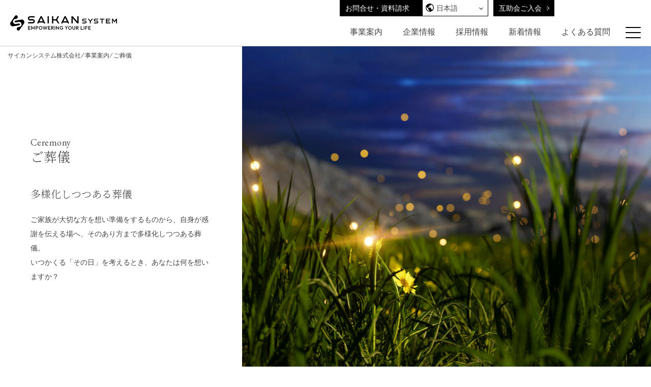

--- FILE ---
content_type: text/html; charset=UTF-8
request_url: https://saikan-system.co.jp/service/ceremony/
body_size: 13483
content:

<!DOCTYPE HTML>
<html lang="ja">
<head>
<meta charset="utf-8">
<meta name="viewport" content="width=device-width, initial-scale=1">
<meta http-equiv="X-UA-Compatible" content="IE=edge">
<meta name='robots' content='index, follow, max-image-preview:large, max-snippet:-1, max-video-preview:-1' />
<link rel="alternate" hreflang="ja" href="https://saikan-system.co.jp/service/ceremony/" />
<link rel="alternate" hreflang="en" href="https://saikan-system.co.jp/en/business-information/ceremony/" />
<link rel="alternate" hreflang="zh-hans" href="https://saikan-system.co.jp/zh-hans/service/ceremony/" />
<link rel="alternate" hreflang="zh-hant" href="https://saikan-system.co.jp/zh-hant/service/ceremony/" />
<link rel="alternate" hreflang="x-default" href="https://saikan-system.co.jp/service/ceremony/" />

	<!-- This site is optimized with the Yoast SEO plugin v21.8 - https://yoast.com/wordpress/plugins/seo/ -->
	<meta name="description" content="終活カウンセラーによる「相続」セミナーや葬儀に関する事前相談、もしもの場合のご葬儀運営など、埼玉の冠婚葬祭・互助会のサイカンシステムが、お客様をフルサポート致します。" />
	<link rel="canonical" href="https://saikan-system.co.jp/service/ceremony/" />
	<meta property="og:locale" content="ja_JP" />
	<meta property="og:type" content="article" />
	<meta property="og:title" content="ご葬儀 | サイカンシステム株式会社" />
	<meta property="og:description" content="終活カウンセラーによる「相続」セミナーや葬儀に関する事前相談、もしもの場合のご葬儀運営など、埼玉の冠婚葬祭・互助会のサイカンシステムが、お客様をフルサポート致します。" />
	<meta property="og:url" content="https://saikan-system.co.jp/service/ceremony/" />
	<meta property="og:site_name" content="サイカンシステム株式会社" />
	<meta property="article:modified_time" content="2025-12-15T01:05:57+00:00" />
	<meta property="og:image" content="https://saikan-system.co.jp/saikancontentfile/2023/09/ceremony.jpg" />
	<meta property="og:image:width" content="1200" />
	<meta property="og:image:height" content="630" />
	<meta property="og:image:type" content="image/jpeg" />
	<meta name="twitter:card" content="summary_large_image" />
	<meta name="twitter:image" content="https://saikan-system.co.jp/saikancontentfile/2023/09/ceremony.jpg" />
	<meta name="twitter:label1" content="推定読み取り時間" />
	<meta name="twitter:data1" content="21分" />
	<script type="application/ld+json" class="yoast-schema-graph">{"@context":"https://schema.org","@graph":[{"@type":"WebPage","@id":"https://saikan-system.co.jp/service/ceremony/","url":"https://saikan-system.co.jp/service/ceremony/","name":"ご葬儀 | サイカンシステム株式会社","isPartOf":{"@id":"https://saikan-system.co.jp/#website"},"datePublished":"2023-08-16T08:11:46+00:00","dateModified":"2025-12-15T01:05:57+00:00","description":"終活カウンセラーによる「相続」セミナーや葬儀に関する事前相談、もしもの場合のご葬儀運営など、埼玉の冠婚葬祭・互助会のサイカンシステムが、お客様をフルサポート致します。","breadcrumb":{"@id":"https://saikan-system.co.jp/service/ceremony/#breadcrumb"},"inLanguage":"ja","potentialAction":[{"@type":"ReadAction","target":["https://saikan-system.co.jp/service/ceremony/"]}]},{"@type":"BreadcrumbList","@id":"https://saikan-system.co.jp/service/ceremony/#breadcrumb","itemListElement":[{"@type":"ListItem","position":1,"name":"事業案内","item":"https://saikan-system.co.jp/service/"},{"@type":"ListItem","position":2,"name":"ご葬儀"}]},{"@type":"WebSite","@id":"https://saikan-system.co.jp/#website","url":"https://saikan-system.co.jp/","name":"サイカンシステム株式会社","description":"","publisher":{"@id":"https://saikan-system.co.jp/#organization"},"alternateName":"サイカンシステム","potentialAction":[{"@type":"SearchAction","target":{"@type":"EntryPoint","urlTemplate":"https://saikan-system.co.jp/?s={search_term_string}"},"query-input":"required name=search_term_string"}],"inLanguage":"ja"},{"@type":"Organization","@id":"https://saikan-system.co.jp/#organization","name":"サイカンシステム株式会社","alternateName":"サイカンシステム株式会社","url":"https://saikan-system.co.jp/","logo":{"@type":"ImageObject","inLanguage":"ja","@id":"https://saikan-system.co.jp/#/schema/logo/image/","url":"http://saikan-system.co.jp/saikancontentfile/2023/07/logo_b.png","contentUrl":"http://saikan-system.co.jp/saikancontentfile/2023/07/logo_b.png","width":475,"height":475,"caption":"サイカンシステム株式会社"},"image":{"@id":"https://saikan-system.co.jp/#/schema/logo/image/"}}]}</script>
	<!-- / Yoast SEO plugin. -->


<link rel='stylesheet' id='wpml-blocks-css' href='https://saikan-system.co.jp/saikancontent/plugins/sitepress-multilingual-cms/dist/css/blocks/styles.css?ver=4.6.9' media='all' />
<link rel='stylesheet' id='wpml-legacy-dropdown-0-css' href='https://saikan-system.co.jp/saikancontent/plugins/sitepress-multilingual-cms/templates/language-switchers/legacy-dropdown/style.min.css?ver=1' media='all' />
<style id='wpml-legacy-dropdown-0-inline-css'>
.wpml-ls-sidebars-global-language{background-color:#ffffff;}.wpml-ls-sidebars-global-language, .wpml-ls-sidebars-global-language .wpml-ls-sub-menu, .wpml-ls-sidebars-global-language a {border-color:#ffffff;}
</style>
<link rel='stylesheet' id='wpml-legacy-horizontal-list-0-css' href='https://saikan-system.co.jp/saikancontent/plugins/sitepress-multilingual-cms/templates/language-switchers/legacy-list-horizontal/style.min.css?ver=1' media='all' />
<style id='wpml-legacy-horizontal-list-0-inline-css'>
.wpml-ls-statics-shortcode_actions{background-color:#ffffff;}.wpml-ls-statics-shortcode_actions, .wpml-ls-statics-shortcode_actions .wpml-ls-sub-menu, .wpml-ls-statics-shortcode_actions a {border-color:#ffffff;}.wpml-ls-statics-shortcode_actions a, .wpml-ls-statics-shortcode_actions .wpml-ls-sub-menu a, .wpml-ls-statics-shortcode_actions .wpml-ls-sub-menu a:link, .wpml-ls-statics-shortcode_actions li:not(.wpml-ls-current-language) .wpml-ls-link, .wpml-ls-statics-shortcode_actions li:not(.wpml-ls-current-language) .wpml-ls-link:link {color:#0a0a0a;}.wpml-ls-statics-shortcode_actions .wpml-ls-current-language > a {color:#0a0a0a;}
</style>
<script src="https://saikan-system.co.jp/saikancontent/plugins/sitepress-multilingual-cms/templates/language-switchers/legacy-dropdown/script.min.js?ver=1" id="wpml-legacy-dropdown-0-js"></script>
<meta name="generator" content="WPML ver:4.6.9 stt:59,61,1,28;" />
<style id='wp-fonts-local'>
@font-face{font-family:"DM Sans";font-style:normal;font-weight:400;font-display:fallback;src:url('https://saikan-system.co.jp/saikancontents/assets/fonts/dm-sans/DMSans-Regular.woff2') format('woff2');font-stretch:normal;}
@font-face{font-family:"DM Sans";font-style:italic;font-weight:400;font-display:fallback;src:url('https://saikan-system.co.jp/saikancontents/assets/fonts/dm-sans/DMSans-Regular-Italic.woff2') format('woff2');font-stretch:normal;}
@font-face{font-family:"DM Sans";font-style:normal;font-weight:700;font-display:fallback;src:url('https://saikan-system.co.jp/saikancontents/assets/fonts/dm-sans/DMSans-Bold.woff2') format('woff2');font-stretch:normal;}
@font-face{font-family:"DM Sans";font-style:italic;font-weight:700;font-display:fallback;src:url('https://saikan-system.co.jp/saikancontents/assets/fonts/dm-sans/DMSans-Bold-Italic.woff2') format('woff2');font-stretch:normal;}
@font-face{font-family:"IBM Plex Mono";font-style:normal;font-weight:300;font-display:block;src:url('https://saikan-system.co.jp/saikancontents/assets/fonts/ibm-plex-mono/IBMPlexMono-Light.woff2') format('woff2');font-stretch:normal;}
@font-face{font-family:"IBM Plex Mono";font-style:normal;font-weight:400;font-display:block;src:url('https://saikan-system.co.jp/saikancontents/assets/fonts/ibm-plex-mono/IBMPlexMono-Regular.woff2') format('woff2');font-stretch:normal;}
@font-face{font-family:"IBM Plex Mono";font-style:italic;font-weight:400;font-display:block;src:url('https://saikan-system.co.jp/saikancontents/assets/fonts/ibm-plex-mono/IBMPlexMono-Italic.woff2') format('woff2');font-stretch:normal;}
@font-face{font-family:"IBM Plex Mono";font-style:normal;font-weight:700;font-display:block;src:url('https://saikan-system.co.jp/saikancontents/assets/fonts/ibm-plex-mono/IBMPlexMono-Bold.woff2') format('woff2');font-stretch:normal;}
@font-face{font-family:Inter;font-style:normal;font-weight:200 900;font-display:fallback;src:url('https://saikan-system.co.jp/saikancontents/assets/fonts/inter/Inter-VariableFont_slnt,wght.ttf') format('truetype');font-stretch:normal;}
@font-face{font-family:"Source Serif Pro";font-style:normal;font-weight:200 900;font-display:fallback;src:url('https://saikan-system.co.jp/saikancontents/assets/fonts/source-serif-pro/SourceSerif4Variable-Roman.ttf.woff2') format('woff2');font-stretch:normal;}
@font-face{font-family:"Source Serif Pro";font-style:italic;font-weight:200 900;font-display:fallback;src:url('https://saikan-system.co.jp/saikancontents/assets/fonts/source-serif-pro/SourceSerif4Variable-Italic.ttf.woff2') format('woff2');font-stretch:normal;}
</style>
<!-- Google Tag Manager -->
<script>(function(w,d,s,l,i){w[l]=w[l]||[];w[l].push({'gtm.start':
new Date().getTime(),event:'gtm.js'});var f=d.getElementsByTagName(s)[0],
j=d.createElement(s),dl=l!='dataLayer'?'&l='+l:'';j.async=true;j.src=
'https://www.googletagmanager.com/gtm.js?id='+i+dl;f.parentNode.insertBefore(j,f);
})(window,document,'script','dataLayer','GTM-PB2DRSTV');</script>
<!-- End Google Tag Manager -->
<title>ご葬儀 | サイカンシステム株式会社</title>

<link rel="shortcut icon" href="/favicon.ico">
<link rel="apple-touch-icon" href="/apple-touch-icon.png">
<link rel="icon" type="image/png" href="/android-chrome-192x192.png">

<link rel="preconnect" href="https://fonts.googleapis.com">
<link rel="preconnect" href="https://fonts.gstatic.com" crossorigin>
<link href="https://fonts.googleapis.com/css2?family=EB+Garamond:wght@400;600&family=Noto+Serif+JP:wght@300&display=swap" rel="stylesheet">

<link href="https://saikan-system.co.jp/saikancontentschd/assets/css/blockstyle.css" rel="stylesheet">
<link href="https://saikan-system.co.jp/saikancontentschd/assets/css/swiper-bundle.min.css" rel="stylesheet">
<link href="https://saikan-system.co.jp/saikancontentschd/assets/css/style-all.css?ver=20250805-01" rel="stylesheet">
<link href="https://saikan-system.co.jp/saikancontentschd/assets/css/style.min.gly.css" rel="stylesheet">

</head>
<body class="rel61">
<!-- Google Tag Manager (noscript) -->
<noscript><iframe src="https://www.googletagmanager.com/ns.html?id=GTM-PB2DRSTV"
height="0" width="0" style="display:none;visibility:hidden"></iframe></noscript>
<!-- End Google Tag Manager (noscript) --><div id="top"></div>
<div id="loader" class="spinner"></div>
<div class="wrapper">
<header>
  <div class="header-block">
    <div class="contents-wrap">
      <div class="mail"> <a href="/contact/"> <img src="https://saikan-system.co.jp/saikancontentschd/assets/images/icon_mail.svg" class=""> </a> </div>
      <div class="logo"> <a href="https://saikan-system.co.jp/"> <img src="https://saikan-system.co.jp/saikancontentschd/assets/images/logo.svg" alt="サイカンシステム株式会社"> </a> </div>
      <div class="menu">
        <div class="topArea">
          <nav class="item1 dropdown">
            <ul>
              <li><a href="/contact/" class="button contact">お問合せ・資料請求</a></li>
              <li>
                <li id="icl_lang_sel_widget-3" class="widget widget_icl_lang_sel_widget">
<div
	 class="wpml-ls-sidebars-global-language wpml-ls wpml-ls-legacy-dropdown js-wpml-ls-legacy-dropdown">
	<ul>

		<li tabindex="0" class="wpml-ls-slot-global-language wpml-ls-item wpml-ls-item-ja wpml-ls-current-language wpml-ls-first-item wpml-ls-item-legacy-dropdown">
			<a href="#" class="js-wpml-ls-item-toggle wpml-ls-item-toggle">
                <span class="wpml-ls-native">日本語</span></a>

			<ul class="wpml-ls-sub-menu">
				
					<li class="wpml-ls-slot-global-language wpml-ls-item wpml-ls-item-en">
						<a href="https://saikan-system.co.jp/en/business-information/ceremony/" class="wpml-ls-link">
                            <span class="wpml-ls-native" lang="en">English</span></a>
					</li>

				
					<li class="wpml-ls-slot-global-language wpml-ls-item wpml-ls-item-zh-hans">
						<a href="https://saikan-system.co.jp/zh-hans/service/ceremony/" class="wpml-ls-link">
                            <span class="wpml-ls-native" lang="zh-hans">简体中文</span></a>
					</li>

				
					<li class="wpml-ls-slot-global-language wpml-ls-item wpml-ls-item-zh-hant wpml-ls-last-item">
						<a href="https://saikan-system.co.jp/zh-hant/service/ceremony/" class="wpml-ls-link">
                            <span class="wpml-ls-native" lang="zh-hant">繁體中文</span></a>
					</li>

							</ul>

		</li>

	</ul>
</div>
</li>
              </li>              
              <li><a href="https://www.alphaclub.co.jp/service/saikan/online" class="button icon arrowR" target="_blank">互助会ご入会</a></li>
            </ul>
          </nav>
        </div>
        <div class="navArea">
          <nav class="item2 dropdown">
            <ul>
              <li><a href="https://saikan-system.co.jp/service/">事業案内</a></li>
              <li><a href="https://saikan-system.co.jp/company/">企業情報</a></li>
              <li><a href="https://saikan-system.co.jp/recruit/">採用情報</a></li>
              <li><a href="https://saikan-system.co.jp/news/">新着情報</a></li>
              <li><a href="https://saikan-system.co.jp/faq/">よくある質問</a></li>
            </ul>
          </nav>
          
          <div class="toggle_btn"> <span></span> <span></span> <span></span> </div>
          <nav class="item3">
            <div class="contents-inner">
              <div class="logo"> <a href="https://saikan-system.co.jp/"> <img src="https://saikan-system.co.jp/saikancontentschd/assets/images/logo.svg" alt="サイカンシステム株式会社"> </a> </div>
              <div class="translation">
                
<div class="wpml-ls-statics-shortcode_actions wpml-ls wpml-ls-legacy-list-horizontal">
	<ul><li class="wpml-ls-slot-shortcode_actions wpml-ls-item wpml-ls-item-ja wpml-ls-current-language wpml-ls-first-item wpml-ls-item-legacy-list-horizontal">
				<a href="https://saikan-system.co.jp/service/ceremony/" class="wpml-ls-link">
                    <span class="wpml-ls-native">日本語</span></a>
			</li><li class="wpml-ls-slot-shortcode_actions wpml-ls-item wpml-ls-item-en wpml-ls-item-legacy-list-horizontal">
				<a href="https://saikan-system.co.jp/en/business-information/ceremony/" class="wpml-ls-link">
                    <span class="wpml-ls-native" lang="en">English</span></a>
			</li><li class="wpml-ls-slot-shortcode_actions wpml-ls-item wpml-ls-item-zh-hans wpml-ls-item-legacy-list-horizontal">
				<a href="https://saikan-system.co.jp/zh-hans/service/ceremony/" class="wpml-ls-link">
                    <span class="wpml-ls-native" lang="zh-hans">简体中文</span></a>
			</li><li class="wpml-ls-slot-shortcode_actions wpml-ls-item wpml-ls-item-zh-hant wpml-ls-last-item wpml-ls-item-legacy-list-horizontal">
				<a href="https://saikan-system.co.jp/zh-hant/service/ceremony/" class="wpml-ls-link">
                    <span class="wpml-ls-native" lang="zh-hant">繁體中文</span></a>
			</li></ul>
</div>
              </div>
              <!--            <div class="translation"> <a href="/" class="home">日本語</a> <a href="/en/">English</a> <a href="/zh-hans/">简体中文</a> <a href="/zh-hant/">繁體中文</a> </div>-->
              <div class="grid-wrap navAreaContents">
                <div class="contents-box">
                  <h3>事業案内</h3>
                  <ul>
                    <li><a href="https://saikan-system.co.jp/service/">事業案内</a></li>
                    <li><a href="https://saikan-system.co.jp/service/bridal/">結婚式・祝事</a></li>
                    <li><a href="https://saikan-system.co.jp/service/ceremony/">ご葬儀</a></li>
                    <li><a href="https://saikan-system.co.jp/service/gojokai/">互助会</a></li>
                    <li><a href="https://saikan-system.co.jp/service/cocopet/">ペット火葬・葬儀</a></li>
                    <li><a href="https://saikan-system.co.jp/service/grow/">七五三・成人式</a></li>
                    <li><a href="https://saikan-system.co.jp/service/obon-houji/">お盆・法事</a></li>
                    <li><a href="https://saikan-system.co.jp/service/cafe/">カフェ事業</a></li>
                    <li><a href="https://saikan-system.co.jp/service/education/">教育事業</a></li>
                  </ul>
                </div>
                <div class="contents-box">
                  <h3>企業情報</h3>
                  <ul>
                    <li><a href="https://saikan-system.co.jp/company/">企業情報</a></li>
                    <li><a href="https://saikan-system.co.jp/csr/">社会とのつながり</a></li>
                    <li><a href="https://saikan-system.co.jp/news/">新着情報</a></li>
                    <li><a href="https://saikan-system.co.jp/faq/">よくある質問</a></li>
                  </ul>
                  <h3>各種情報</h3>
                  <ul>
                    <li><a href="https://saikan-system.co.jp/policy/">プライバシーポリシー</a></li>
                    <li><a href="https://saikan-system.co.jp/terms/">ご利用規約</a></li>
                    <li><a href="https://saikan-system.co.jp/whistleblowing/">公益通報窓口</a></li>
                  </ul>
                  <a href="https://saikan-system.co.jp/recruit/" class="button white">採用情報</a> </div>
                <div class="contents-box tac"> <a href="/contact/" class="button letter contact">お問合せ・資料請求</a>
                  <p>もしもの時は...ご葬儀のお問い合せ</p>
                  <a href="tel:0120774000" class="tel md">0120-77-4000</a>
                  <p>24時間・365日受付</p>
                </div>
                <div class="contents-box tac"> <a href="https://www.alphaclub.co.jp/service/saikan/online" class="button letter entry" target="_blank">互助会のご入会</a>
                  <p>会員サービスに関するお問合せ</p>
                  <a href="tel:0486503111" class="tel md">048-650-3111</a>
                  <p>平日：月～金 10:00～16:00</p>
                </div>
              </div>
            </div>
          </nav>

          <div class="mask">
          </div>
        </div>
      </div>
    </div>
  </div>
</header>


<div class="img-block">
    <div class="contents-wrap">
      <div class="contents-img"
        style="background: url(https://saikan-system.co.jp/saikancontentschd/assets/images/ceremony/main.jpg) no-repeat center/cover;margin: 0"></div>
      <div class="contents-text">
  <!--breadcrumb start-->
<ul class="topicpath"><li id="breadcrumbs">
<span><span><a href="https://saikan-system.co.jp/">サイカンシステム株式会社</a></span> ⁄ <span>
<span><span><a href="https://saikan-system.co.jp/service/">事業案内</a></span> ⁄ <span class="breadcrumb_last" aria-current="page">ご葬儀</span></span></li></ul>
<!--breadcrumb end-->
        <div class="contents-inner">
          <h1><span>Ceremony</span>ご葬儀</h1>
          <p class="lead">多様化しつつある葬儀</p>
          <div class="introtext">
            <p>ご家族が大切な方を想い準備をするものから、自身が感謝を伝える場へ、そのあり方まで多様化しつつある葬儀。<br>
              いつかくる「その日」を考えるとき、あなたは何を想いますか？</p>
          </div>
        </div>
      </div>
    </div>
  </div>



<div class="main-block">
    <div id="scl01"></div>
    <section class="event-ceremony bg">
        <div class="container">
            <div class="contents-text tac">
                <h2 class="dib"><span>Event</span>セミナー・イベント</h2>
                <p>私たちの考える「終活」は終わりの準備ではありません。限りある今を、いかに活き活きと過ごすか。 <br>
                    不安を小さくし、毎日を楽しく送るお手伝いとして終活カウンセラーによる話題のセミナーや見学会等のイベントを開催しております。</p>
            </div>
            <div class="grid-wrap col123">
                <div class="contents-box">
                    <div class="contents-inner"><a href="https://saikan-system.co.jp/news/event/"><img decoding="async" src="https://saikan-system.co.jp/saikancontentschd/assets/images/ceremony/01b.jpg"
                                class="responsive" alt="終活セミナー"></a>
                        <h3>終活セミナー</h3>
                    </div>
                    <p>分かりやすい相続手続きセミナーや、万が一の時のための保険相談会など。</p>
                </div>
                <div class="contents-box">
                    <div class="contents-inner"><a href="https://saikan-system.co.jp/contact/"><img decoding="async" src="https://saikan-system.co.jp/saikancontentschd/assets/images/ceremony/01.jpg"
                                class="responsive" alt="事前相談"></a>
                        <h3>事前相談</h3>
                    </div>
                    <p>事前相談する事で、ご本人の希望を叶え、ご家族の負担を軽減する事ができます。</p>
                </div>
                <div class="contents-box">
                    <div class="contents-inner"><a href="https://saikan-system.co.jp/news/event/"><img decoding="async" src="https://saikan-system.co.jp/saikancontentschd/assets/images/ceremony/02.jpg"
                                class="responsive" alt="各種イベント"></a>
                        <h3>各種イベント</h3>
                    </div>
                    <p>プロメイク付きの写真撮影会や、長寿につながるという入棺体験など、様々な企画をご用意。</p>
                </div>
            </div>
        </div>
    </section>
    <div id="scl02"></div>
    <section class="flow">
        <div class="even">
            <div class="contents-wrap sticky-wrap">
                <div class="contents-img sticky"> <img decoding="async" src="https://saikan-system.co.jp/saikancontentschd/assets/images/ceremony/name_funeral.png"
                        alt="不安をフルサポート">
                </div>
                <div class="contents-text">
                    <div class="contents-inner">
                        <h2><span>Support</span>不安をフルサポート</h2>
                        <p>悲しみの中でもゆっくりと、大切な人との最後のひとときを過ごしていただきたい。それが私たちの願いです。<br>
                            いざという時、安心してお任せいただける会社として。電話一本で24時間かけつけます。</p>
                        <h3><span>Support</span>事前相談</h3>
                        <p>
                            家族に迷惑をかけたくない…、相続の手続きに不安がある…、おひとり様だから心配…など、葬儀にまつわるお悩みは人それぞれ。お客様の悩みを解消し、人生をより生き生きと過ごしていただくために、しっかりとした事前相談でサポートいたします。
                        </p>
                        <img decoding="async" src="https://saikan-system.co.jp/saikancontentschd/assets/images/ceremony/05.jpg" class="responsive" alt="事前相談">
                        <h3><span>Support</span>葬儀の運営</h3>
                        <p>埼玉県内直営33式場、グループ126式場（令和7年12月1日現在）。お客様のご要望にお応えできる様々なタイプの式場とプランを取り揃えております。グループ創業60年以上の経験と知見で、お客様に寄り添い、全力でサポートいたします。
                        </p>
                        <img decoding="async" src="https://saikan-system.co.jp/saikancontentschd/assets/images/ceremony/06.jpg" class="responsive" alt="葬儀の運営">
                        <h3><span>Support</span>ご葬儀後のお盆・法事もサポート</h3>
                        <p>初七日・四十九日・一周忌等の法事から、お盆・お彼岸といった季節ごとのご供養など、ご葬儀だけでなく、その後もずっとサポートいたします。</p>
                        <img decoding="async" src="https://saikan-system.co.jp/saikancontentschd/assets/images/ceremony/07.jpg" class="responsive" alt="ご葬儀後のお盆・法事もサポート">
                    </div>
                </div>
            </div>
        </div>
    </section>
<section class="card plan-ceremony">
  <div class="container">
      <div class="contents-text tac">
          <h2 class="dib"><span>Plan</span>ご葬儀プラン</h2>
      </div>
      <div class="grid-wrap col123">
          <div class="contents-box">
              <div class="modal-item" data-modal-link="plan_01" data-slide-index="1">
                  <div class="contents-inner">
                      <div class="contents-img"> <img decoding="async" src="https://saikan-system.co.jp/saikancontentschd/assets/images/ceremony/plan_01.jpg"
                              class="responsive" alt="サイカンシステムのお別れ葬"> </div>
                      <div class="contents-text">
                          <h3>サイカンシステムのお別れ葬</h3>
                          <p><span>火葬場でご遺族と待ち合わせ</span>専門安置室で故人をお預かりし、火葬場でご遺族と待ち合わせをして故人様とお別れするプランです。</p>
                      </div>
                      <div class="right"> <span class="icon arrowR">Detail</span> </div>
                  </div>
              </div>
          </div>
          <div class="contents-box">
              <div class="modal-item" data-modal-link="plan_01" data-slide-index="2">
                  <div class="contents-inner">
                      <div class="contents-img"> <img decoding="async" src="https://saikan-system.co.jp/saikancontentschd/assets/images/ceremony/plan_02.jpg"
                              class="responsive" alt="サイカンシステムの火葬式"> </div>
                      <div class="contents-text">
                          <h3>サイカンシステムの火葬式</h3>
                          <p><span>費用を抑えて火葬のみ</span>儀式は行わず、火葬のみを行うシンプルなプランです。</p>
                      </div>
                      <div class="right"> <span class="icon arrowR">Detail</span> </div>
                  </div>
              </div>
          </div>
          <div class="contents-box">
              <div class="modal-item" data-modal-link="plan_01" data-slide-index="3">
                  <div class="contents-inner icon-no1">
                      <div class="contents-img"> <img decoding="async" src="https://saikan-system.co.jp/saikancontentschd/assets/images/ceremony/plan_03.jpg"
                              class="responsive" alt="サイカンシステムの一日葬"> </div>
                      <div class="contents-text">
                          <h3>サイカンシステムの一日葬</h3>
                          <p><span>告別式のみを1日で</span>家族中心で告別式のみ「1日」で行う“家族葬”プランです。</p>
                      </div>
                      <div class="right"> <span class="icon arrowR">Detail</span> </div>
                  </div>
              </div>
          </div>
          <div class="contents-box">
              <div class="modal-item" data-modal-link="plan_01" data-slide-index="4">
                  <div class="contents-inner icon-no1">
                      <div class="contents-img"> <img decoding="async" src="https://saikan-system.co.jp/saikancontentschd/assets/images/ceremony/plan_04.jpg"
                              class="responsive" alt="サイカンシステムの家族葬"> </div>
                      <div class="contents-text">
                          <h3>サイカンシステムの家族葬</h3>
                          <p><span>家族で告別式を行う</span>家族や親族が集まって告別式を行う家族葬プランです。</p>
                      </div>
                      <div class="right"> <span class="icon arrowR">Detail</span> </div>
                  </div>
              </div>
          </div>
          <div class="contents-box">
              <div class="modal-item" data-modal-link="plan_01" data-slide-index="5">
                  <div class="contents-inner">
                      <div class="contents-img"> <img decoding="async" src="https://saikan-system.co.jp/saikancontentschd/assets/images/ceremony/plan_05.jpg"
                              class="responsive" alt="サイカンシステムの家族葬PLUS+"> </div>
                      <div class="contents-text">
                          <h3>サイカンシステムの家族葬PLUS+</h3>
                          <p><span>少人数でもしっかりとしたお別れをしたい方へ</span>少人数でもしっかりとしたお葬式をしてあげたいとお考えの方に最適なプランです。</p>
                      </div>
                      <div class="right"> <span class="icon arrowR">Detail</span> </div>
                  </div>
              </div>
          </div>
          <div class="contents-box">
              <div class="modal-item" data-modal-link="plan_01" data-slide-index="6">
                  <div class="contents-inner icon-high">
                      <div class="contents-img"> <img decoding="async" src="https://saikan-system.co.jp/saikancontentschd/assets/images/ceremony/plan_06.jpg"
                              class="responsive" alt="サイカンシステムの一般葬"> </div>
                      <div class="contents-text">
                          <h3>サイカンシステムの一般葬</h3>
                          <p><span>華やかで高品質な葬儀でお見送り</span>家族葬プランよりも更に高品質な葬儀をお求めの方に最適なプランです。</p>
                      </div>
                      <div class="right"> <span class="icon arrowR">Detail</span> </div>
                  </div>
              </div>
          </div>
      </div>
  </div>
</section>


    <section class="half">
        <div class="even">
            <div class="contents-wrap ais">
                <div class="contents-box bg">
                    <div class="contents-inner">
                        <img decoding="async" src="https://saikan-system.co.jp/saikancontentschd/assets/images/ceremony/name_space.png" class="responsive" alt="">
                    </div>
                </div>
                <div class="contents-text">
                    <div class="contents-inner">
                        <h2><span>Space Memorial</span>宇宙葬</h2>
                        <p>宇宙葬とは、ご遺灰を収めたカプセルをロケットに搭載し、宇宙空間へと打ち上げる散骨プランの一種です。
                        </p>
                        <p>
                            ご遺灰を収めたカプセルを人工衛星に搭載して宇宙空間へと打ち上げるプランや、ロケットに搭載して月面までお運びするプラン等、4つのプランがございます。まずはお問合せください。</a>
                        </p>
                        <h3 class="line-ttl">宇宙葬 お問合せ</h3>
                        <a href="tel:0120774000" class="tel md">0120-77-4000</a>
                        <p>24時間・365日受付</p>
                    </div>
                </div>
            </div>
            <div class="contents-wrap ais">
                <div class="contents-box bg">
                    <div class="contents-inner">
                        <img decoding="async" src="https://saikan-system.co.jp/saikancontentschd/assets/images/ceremony/name_syasou.png" class="responsive" alt="社葬・合同葬・お別れの会">
                    </div>
                </div>
                <div class="contents-text">
                    <div class="contents-inner">
                        <h2><span>Platinum Funeral</span>社葬・合同葬・お別れの会</h2>
                        <p>創業以来多くの社葬・団体葬をお手伝いしてまいりました。<br>
                            社葬・合同葬といったご葬儀は、準備から密葬・お別れの会の後まで、多くの過程がございます。豊富な経験と長年培ってきた知見で、大切な儀式を滞りなく終えることができますよう、全力でお手伝いさせていただきます。
                        </p>
                        <h3 class="line-ttl">社葬・合同葬・お別れの会 お問合せ</h3>
                        <a href="tel:0120774000" class="tel md">0120-77-4000</a>
                        <p>24時間・365日受付</p>
                    </div>
                </div>
            </div>
        </div>
    </section>


    <section class="column2 bg-line-top"><!--ニューオープンのご案内-->
        <div class="container">
            <h2 class="dib"><span>New Open</span>ニューオープンのご案内</h2>
            <div class="even">
                <div class="contents-wrap">
                    <div class="contents-img pickup_10"></div>
                    <div class="contents-text">
                        <h2>さがみ典礼の家族葬 サイカンホール東鷲宮</h2>
                        <p>心安らかに故人様をお見送りできる小規模葬儀専門のさがみ典礼の家族葬が、2024年11月11日埼玉県久喜市にオープン致しました。
                        </p>
                        <div class="service-link">
                            <h3>さがみ典礼の家族葬 サイカンホール東鷲宮</h3>
                            <p>【住所】埼玉県久喜市西大輪2-1-13<br>
                                【電話】0120-77-4000　24時間・365日受付
                            </p>
                            <a href="https://saitama.sagamitenrei.com/saitama/kuki-shi/sougijou-655/" target="_blank" class="button white letter website" rel="noopener">さがみ典礼の家族葬 サイカンホール東鷲宮</a>
                        </div>
                    </div>
                </div>
                <div class="contents-wrap">
                    <div class="contents-img pickup_09"></div>
                    <div class="contents-text">
                        <h2>さがみ典礼の家族葬 サイカンホール上尾春日</h2>
                        <p>心安らかに故人様をお見送りできる小規模葬儀専門のさがみ典礼の家族葬が、2024年8月10日埼玉県上尾市春日にオープン致しました。
                        </p>
                        <div class="service-link">
                            <h3>さがみ典礼の家族葬 サイカンホール上尾春日</h3>
                            <p>【住所】埼玉県上尾市春日1-2-33<br>
                                【電話】0120-77-4000　24時間・365日受付
                            </p>
                            <a href="https://saitama.sagamitenrei.com/saitama/ageo-shi/sougijou-643/" target="_blank" class="button white letter website" rel="noopener">さがみ典礼の家族葬 サイカンホール上尾春日</a>
                        </div>
                    </div>
                </div>
            </div>
        </div>
    </section>

    <div id="scl03"></div>
    <section class="card hall"><!--葬儀式場一覧-->
        <div class="container">
            <h2 class="dib"><span>Ceremony hall</span>葬儀式場一覧</h2>
            <div class="grid-wrap col1234">

                <div class="contents-box">
                    <a href="https://saitama.sagamitenrei.com/saitama/minuma-ku/sougijou-2/" target="_blank" rel="noopener">
                        <div class="contents-inner">
                            <span class="title-en">Omiya<br>Tenrei Kaikan</span>
                            <div class="contents-img"
                                style="background: url(https://saikan-system.co.jp/saikancontentschd/assets/images/ceremony/hall_01.jpg) no-repeat center/cover;height: 200px">
                            </div>
                            <h3>大宮典礼会館</h3>
                            <span class="address">埼玉県さいたま市見沼区南中野372-1</span>
                            <div class="right">
                                <span class="icon arrowR">Web site</span>
                            </div>
                        </div>
                    </a>
                </div>

                <div class="contents-box">
                    <a href="https://saitama.sagamitenrei.com/saitama/kita-ku/sougijou-10/" target="_blank" rel="noopener">
                        <div class="contents-inner">
                            <span class="title-en">Prier<br>Miyahara</span>
                            <div class="contents-img"
                                style="background: url(https://saikan-system.co.jp/saikancontentschd/assets/images/ceremony/hall_02.jpg) no-repeat center/cover;height: 200px">
                            </div>
                            <h3>プリエ宮原</h3>
                            <span class="address">埼玉県さいたま市北区大成町4-881</span>
                            <div class="right">
                                <span class="icon arrowR">Web site</span>
                            </div>
                        </div>
                    </a>
                </div>

                <div class="contents-box">
                    <a href="https://saitama.sagamitenrei.com/saitama/ageo-shi/sougijou-36/" target="_blank" rel="noopener">
                        <div class="contents-inner">
                            <span class="title-en">Prier<br>Ageo</span>
                            <div class="contents-img"
                                style="background: url(https://saikan-system.co.jp/saikancontentschd/assets/images/ceremony/hall_03.jpg) no-repeat center/cover;height: 200px">
                            </div>
                            <h3>プリエ上尾</h3>
                            <span class="address">埼玉県上尾市川1-16-4</span>
                            <div class="right">
                                <span class="icon arrowR">Web site</span>
                            </div>
                        </div>
                    </a>
                </div>

                <div class="contents-box">
                    <a href="https://saitama.sagamitenrei.com/saitama/hasuda-shi/sougijou-38/" target="_blank" rel="noopener">
                        <div class="contents-inner">
                            <span class="title-en">Prier<br>Hasuda</span>
                            <div class="contents-img"
                                style="background: url(https://saikan-system.co.jp/saikancontentschd/assets/images/ceremony/hall_04.jpg) no-repeat center/cover;height: 200px">
                            </div>
                            <h3>プリエ蓮田</h3>
                            <span class="address">埼玉県蓮田市閏戸1817-1</span>
                            <div class="right">
                                <span class="icon arrowR">Web site</span>
                            </div>
                        </div>
                    </a>
                </div>

                <div class="contents-box">
                    <a href="https://saitama.sagamitenrei.com/saitama/okegawa-shi/sougijou-41/" target="_blank" rel="noopener">
                        <div class="contents-inner">
                            <span class="title-en">Prier<br>Okegawa</span>
                            <div class="contents-img"
                                style="background: url(https://saikan-system.co.jp/saikancontentschd/assets/images/ceremony/hall_05.jpg) no-repeat center/cover;height: 200px">
                            </div>
                            <h3>プリエ桶川</h3>
                            <span class="address">埼玉県桶川市加納234-1</span>
                            <div class="right">
                                <span class="icon arrowR">Web site</span>
                            </div>
                        </div>
                    </a>
                </div>

                <div class="contents-box">
                    <a href="https://saitama.sagamitenrei.com/saitama/satte-shi/sougijou-46/" target="_blank" rel="noopener">
                        <div class="contents-inner">
                            <span class="title-en">Prier<br>Miyahara</span>
                            <div class="contents-img"
                                style="background: url(https://saikan-system.co.jp/saikancontentschd/assets/images/ceremony/hall_06.jpg) no-repeat center/cover;height: 200px">
                            </div>
                            <h3>プリエ幸手</h3>
                            <span class="address">埼玉県幸手市中2-4-5</span>
                            <div class="right">
                                <span class="icon arrowR">Web site</span>
                            </div>
                        </div>
                    </a>
                </div>

                <div class="contents-box">
                    <a href="https://saitama.sagamitenrei.com/saitama/sugito-machi/sougijou-382/" target="_blank" rel="noopener">
                        <div class="contents-inner">
                            <span class="title-en">Prier<br>Takanodai</span>
                            <div class="contents-img"
                                style="background: url(https://saikan-system.co.jp/saikancontentschd/assets/images/ceremony/hall_07.jpg) no-repeat center/cover;height: 200px">
                            </div>
                            <h3>プリエ杉戸高野台</h3>
                            <span class="address">埼玉県北葛飾郡杉戸町高野台東1-8-2</span>
                            <div class="right">
                                <span class="icon arrowR">Web site</span>
                            </div>
                        </div>
                    </a>
                </div>

                <div class="contents-box">
                    <a href="https://saitama.sagamitenrei.com/saitama/kuki-shi/sougijou-44/" target="_blank" rel="noopener">
                        <div class="contents-inner">
                            <span class="title-en">Prier<br>Kuki</span>
                            <div class="contents-img"
                                style="background: url(https://saikan-system.co.jp/saikancontentschd/assets/images/ceremony/hall_08.jpg) no-repeat center/cover;height: 200px">
                            </div>
                            <h3>プリエ久喜</h3>
                            <span class="address">埼玉県久喜市久喜中央4-9-51</span>
                            <div class="right">
                                <span class="icon arrowR">Web site</span>
                            </div>
                        </div>
                    </a>
                </div>

                <div class="contents-box">
                    <a href="https://saitama.sagamitenrei.com/saitama/kuki-shi/sougijou-43/" target="_blank" rel="noopener">
                        <div class="contents-inner">
                            <span class="title-en">Prier<br>Kurihashi</span>
                            <div class="contents-img"
                                style="background: url(https://saikan-system.co.jp/saikancontentschd/assets/images/ceremony/hall_09.jpg) no-repeat center/cover;height: 200px">
                            </div>
                            <h3>プリエ栗橋</h3>
                            <span class="address">埼玉県久喜市栗橋東4-21-3</span>
                            <div class="right">
                                <span class="icon arrowR">Web site</span>
                            </div>
                        </div>
                    </a>
                </div>

                <div class="contents-box">
                    <a href="https://saitama.sagamitenrei.com/saitama/kazo-shi/sougijou-376/" target="_blank" rel="noopener">
                        <div class="contents-inner">
                            <span class="title-en">Prier<br>Kazo</span>
                            <div class="contents-img"
                                style="background: url(https://saikan-system.co.jp/saikancontentschd/assets/images/ceremony/hall_10.jpg) no-repeat center/cover;height: 200px">
                            </div>
                            <h3>プリエ加須</h3>
                            <span class="address">埼玉県加須市久下5-291-1</span>
                            <div class="right">
                                <span class="icon arrowR">Web site</span>
                            </div>
                        </div>
                    </a>
                </div>

                <div class="contents-box">
                    <a href="https://saitama.sagamitenrei.com/saitama/kuki-shi/sougijou-42/" target="_blank" rel="noopener">
                        <div class="contents-inner">
                            <span class="title-en">Prier<br>Kuki Sousai Center</span>
                            <div class="contents-img"
                                style="background: url(https://saikan-system.co.jp/saikancontentschd/assets/images/ceremony/hall_11.jpg) no-repeat center/cover;height: 200px">
                            </div>
                            <h3>久喜葬祭センター</h3>
                            <span class="address">埼玉県久喜市吉羽2-30-3</span>
                            <div class="right">
                                <span class="icon arrowR">Web site</span>
                            </div>
                        </div>
                    </a>
                </div>

                <div class="contents-box">
                    <a href="https://saitama.sagamitenrei.com/saitama/minuma-ku/sougijou-409/" target="_blank" rel="noopener">
                        <div class="contents-inner">
                            <span class="title-en">Prier<br>Owada</span>
                            <div class="contents-img"
                                style="background: url(https://saikan-system.co.jp/saikancontentschd/assets/images/ceremony/hall_12.jpg) no-repeat center/cover;height: 200px">
                            </div>
                            <h3>プリエ大和田</h3>
                            <span class="address">埼玉県さいたま市見沼区大和田町1-1142-1</span>
                            <div class="right">
                                <span class="icon arrowR">Web site</span>
                            </div>
                        </div>
                    </a>
                </div>

                <div class="contents-box">
                    <a href="https://saitama.sagamitenrei.com/saitama/shiraoka-shi/sougijou-404/" target="_blank" rel="noopener">
                        <div class="contents-inner">
                            <span class="title-en">Prier<br>Shiraoka</span>
                            <div class="contents-img"
                                style="background: url(https://saikan-system.co.jp/saikancontentschd/assets/images/ceremony/hall_13.jpg) no-repeat center/cover;height: 200px">
                            </div>
                            <h3>プリエ白岡</h3>
                            <span class="address">埼玉県白岡市西1-6-4</span>
                            <div class="right">
                                <span class="icon arrowR">Web site</span>
                            </div>
                        </div>
                    </a>
                </div>

                <div class="contents-box">
                    <a href="https://saitama.sagamitenrei.com/saitama/midori-ku/sougijou-455/" target="_blank" rel="noopener">
                        <div class="contents-inner">
                            <span class="title-en">Prier<br>Urawa</span>
                            <div class="contents-img"
                                style="background: url(https://saikan-system.co.jp/saikancontentschd/assets/images/ceremony/hall_14.jpg) no-repeat center/cover;height: 200px">
                            </div>
                            <h3>プリエ浦和</h3>
                            <span class="address">埼玉県さいたま市緑区太田窪3-1-21</span>
                            <div class="right">
                                <span class="icon arrowR">Web site</span>
                            </div>
                        </div>
                    </a>
                </div>

                <div class="contents-box">
                    <a href="https://saitama.sagamitenrei.com/saitama/omiya-ku/sougijou-534/" target="_blank" rel="noopener">
                        <div class="contents-inner">
                            <span class="title-en">Prier<br>Omiya</span>
                            <div class="contents-img"
                                style="background: url(https://saikan-system.co.jp/saikancontentschd/assets/images/ceremony/hall_15.jpg) no-repeat center/cover;height: 200px">
                            </div>
                            <h3>プリエ大宮</h3>
                            <span class="address">埼玉県さいたま市大宮区大成町1-127</span>
                            <div class="right">
                                <span class="icon arrowR">Web site</span>
                            </div>
                        </div>
                    </a>
                </div>

                <div class="contents-box">
                    <a href="https://saitama.sagamitenrei.com/saitama/shiraoka-shi/sougijou-546/" target="_blank" rel="noopener">
                        <div class="contents-inner">
                            <span class="title-en">Prier<br>Shin Shiraoka sta.</span>
                            <div class="contents-img"
                                style="background: url(https://saikan-system.co.jp/saikancontentschd/assets/images/ceremony/hall_16.jpg) no-repeat center/cover;height: 200px">
                            </div>
                            <h3>プリエ新白岡駅前</h3>
                            <span class="address">埼玉県白岡市新白岡1-19-10</span>
                            <div class="right">
                                <span class="icon arrowR">Web site</span>
                            </div>
                        </div>
                    </a>
                </div>

                <div class="contents-box">
                    <a href="https://saitama.sagamitenrei.com/saitama/ageo-shi/sougijou-579/" target="_blank" rel="noopener">
                        <div class="contents-inner">
                            <span class="title-en">Prier<br>Ageo sta.</span>
                            <div class="contents-img"
                                style="background: url(https://saikan-system.co.jp/saikancontentschd/assets/images/ceremony/hall_17.jpg) no-repeat center/cover;height: 200px">
                            </div>
                            <h3>プリエ上尾駅前</h3>
                            <span class="address">埼玉県上尾市上町1-5-4-1</span>
                            <div class="right">
                                <span class="icon arrowR">Web site</span>
                            </div>
                        </div>
                    </a>
                </div>

                <div class="contents-box">
                    <a href="https://saitama.sagamitenrei.com/saitama/kitamoto-shi/sougijou-616/" target="_blank" rel="noopener">
                        <div class="contents-inner">
                            <span class="title-en">Sagami Tenrei Family Funeral<br>Saikan-Hall Kitamoto Nakamaru</span>
                            <div class="contents-img"
                                style="background: url(https://saikan-system.co.jp/saikancontentschd/assets/images/ceremony/hall_18_3.jpg) no-repeat center/cover;height: 200px">
                            </div>
                            <h3>さがみ典礼の家族葬 サイカンホール北本中丸</h3>
                            <span class="address">埼玉県北本市中丸4-75-4</span>
                            <div class="right">
                                <span class="icon arrowR">Web site</span>
                            </div>
                        </div>
                    </a>
                </div>

                <div class="contents-box">
                    <a href="https://saitama.sagamitenrei.com/saitama/ageo-shi/sougijou-609/" target="_blank" rel="noopener">
                        <div class="contents-inner">
                            <span class="title-en">Sagami Tenrei Family Funeral<br>Saikan-Hall Ageo Shonan</span>
                            <div class="contents-img"
                                style="background: url(https://saikan-system.co.jp/saikancontentschd/assets/images/ceremony/hall_19_3.jpg) no-repeat center/cover;height: 200px">
                            </div>
                            <h3>さがみ典礼の家族葬 サイカンホール上尾沼南</h3>
                            <span class="address">埼玉県上尾市原市1049-12</span>
                            <div class="right">
                                <span class="icon arrowR">Web site</span>
                            </div>
                        </div>
                    </a>
                </div>

                <div class="contents-box">
                    <a href="https://saitama.sagamitenrei.com/saitama/kitamoto-shi/sougijou-623/" target="_blank" rel="noopener">
                        <div class="contents-inner">
                            <span class="title-en">Sagami Tenrei Family Funeral<br>Saikan-Hall Kitamoto Azuma</span>
                            <div class="contents-img"
                                style="background: url(https://saikan-system.co.jp/saikancontentschd/assets/images/ceremony/hall_20_3.jpg) no-repeat center/cover;height: 200px">
                            </div>
                            <h3>さがみ典礼の家族葬 サイカンホール北本東間</h3>
                            <span class="address">埼玉県北本市東間5-17-1</span>
                            <div class="right">
                                <span class="icon arrowR">Web site</span>
                            </div>
                        </div>
                    </a>
                </div>

                <div class="contents-box">
                    <a href="https://saitama.sagamitenrei.com/saitama/kazo-shi/sougijou-635/" target="_blank" rel="noopener">
                        <div class="contents-inner">
                            <span class="title-en">Sagami Tenrei Family Funeral<br>Saikan-Hall Kisai</span>
                            <div class="contents-img"
                                style="background: url(https://saikan-system.co.jp/saikancontentschd/assets/images/ceremony/hall_21_2.jpg) no-repeat center/cover;height: 200px">
                            </div>
                            <h3>さがみ典礼の家族葬 サイカンホール騎西</h3>
                            <span class="address">埼玉県加須市騎西50-16</span>
                            <div class="right">
                                <span class="icon arrowR">Web site</span>
                            </div>
                        </div>
                    </a>
                </div>

                <div class="contents-box">
                    <a href="https://saitama.sagamitenrei.com/saitama/ageo-shi/sougijou-643/" target="_blank" rel="noopener">
                        <div class="contents-inner">
                            <span class="title-en">Sagami Tenrei Family Funeral<br>Saikan-Hall Ageo Kasuga</span>
                            <div class="contents-img"
                                style="background: url(https://saikan-system.co.jp/saikancontentschd/assets/images/ceremony/hall_22_2.jpg) no-repeat center/cover;height: 200px">
                            </div>
                            <h3>さがみ典礼の家族葬 サイカンホール上尾春日</h3>
                            <span class="address">埼玉県上尾市春日1-2-33</span>
                            <div class="right">
                                <span class="icon arrowR">Web site</span>
                            </div>
                        </div>
                    </a>
                </div>

                <div class="contents-box">
                    <a href="https://saitama.sagamitenrei.com/saitama/kuki-shi/sougijou-655/" target="_blank" rel="noopener">
                        <div class="contents-inner">
                            <span class="title-en">Sagami Tenrei Family Funeral<br>Saikan-Hall Higashiwashinomiya</span>
                            <div class="contents-img"
                                style="background: url(https://saikan-system.co.jp/saikancontentschd/assets/images/ceremony/hall_23_2.jpg) no-repeat center/cover;height: 200px">
                            </div>
                            <h3>さがみ典礼の家族葬 サイカンホール東鷲宮</h3>
                            <span class="address">埼玉県久喜市西大輪2-1-13</span>
                            <div class="right">
                                <span class="icon arrowR">Web site</span>
                            </div>
                        </div>
                    </a>
                </div>

                <div class="contents-box">
                    <a href="https://saitama.sagamitenrei.com/saitama/kasukabe-shi/sougijou-651/" target="_blank" rel="noopener">
                        <div class="contents-inner">
                            <span class="title-en">Tokan Memorial<br>Ooeda</span>
                            <div class="contents-img"
                                style="background: url(https://saikan-system.co.jp/saikancontentschd/assets/images/ceremony/hall_24.jpg) no-repeat center/cover;height: 200px">
                            </div>
                            <h3>東冠メモリアル大枝</h3>
                            <span class="address">埼玉県春日部市大枝455-1</span>
                            <div class="right">
                                <span class="icon arrowR">Web site</span>
                            </div>
                        </div>
                    </a>
                </div>

                <div class="contents-box">
                    <a href="https://saitama.sagamitenrei.com/saitama/kasukabe-shi/sougijou-324/" target="_blank" rel="noopener">
                        <div class="contents-inner">
                            <span class="title-en">Tokan Memorial<br>Kasukabe</span>
                            <div class="contents-img"
                                style="background: url(https://saikan-system.co.jp/saikancontentschd/assets/images/ceremony/hall_25.jpg) no-repeat center/cover;height: 200px">
                            </div>
                            <h3>東冠メモリアル春日部</h3>
                            <span class="address">埼玉県春日部市中央2-18-4</span>
                            <div class="right">
                                <span class="icon arrowR">Web site</span>
                            </div>
                        </div>
                    </a>
                </div>

                <div class="contents-box">
                    <a href="https://saitama.sagamitenrei.com/saitama/koshigaya-shi/sougijou-321/" target="_blank" rel="noopener">
                        <div class="contents-inner">
                            <span class="title-en">Tokan Memorial<br>Koshigaya</span>
                            <div class="contents-img"
                                style="background: url(https://saikan-system.co.jp/saikancontentschd/assets/images/ceremony/hall_26.jpg) no-repeat center/cover;height: 200px">
                            </div>
                            <h3>東冠メモリアルプラザ越谷</h3>
                            <span class="address">埼玉県越谷市南越谷2-5-6</span>
                            <div class="right">
                                <span class="icon arrowR">Web site</span>
                            </div>
                        </div>
                    </a>
                </div>

                <div class="contents-box">
                    <a href="https://saitama.sagamitenrei.com/saitama/koshigaya-shi/sougijou-323/" target="_blank" rel="noopener">
                        <div class="contents-inner">
                            <span class="title-en">Tokan Memorial<br>Sengendai Ekimae</span>
                            <div class="contents-img"
                                style="background: url(https://saikan-system.co.jp/saikancontentschd/assets/images/ceremony/hall_27.jpg) no-repeat center/cover;height: 200px">
                            </div>
                            <h3>東冠メモリアルせんげん台駅前</h3>
                            <span class="address">埼玉県越谷市千間台西1-3-1</span>
                            <div class="right">
                                <span class="icon arrowR">Web site</span>
                            </div>
                        </div>
                    </a>
                </div>

                <div class="contents-box">
                    <a href="https://saitama.sagamitenrei.com/saitama/koshigaya-shi/sougijou-322/" target="_blank" rel="noopener">
                        <div class="contents-inner">
                            <span class="title-en">Tokan Memorial<br>Kitakoshigaya Ekimae</span>
                            <div class="contents-img"
                                style="background: url(https://saikan-system.co.jp/saikancontentschd/assets/images/ceremony/hall_28.jpg) no-repeat center/cover;height: 200px">
                            </div>
                            <h3>東冠メモリアル北越谷駅前</h3>
                            <span class="address">埼玉県越谷市大沢3-5-27</span>
                            <div class="right">
                                <span class="icon arrowR">Web site</span>
                            </div>
                        </div>
                    </a>
                </div>

                <div class="contents-box">
                    <a href="https://saitama.sagamitenrei.com/saitama/soka-shi/sougijou-320/" target="_blank" rel="noopener">
                        <div class="contents-inner">
                            <span class="title-en">Tokan Memorial<br>Soka</span>
                            <div class="contents-img"
                                style="background: url(https://saikan-system.co.jp/saikancontentschd/assets/images/ceremony/hall_29.jpg) no-repeat center/cover;height: 200px">
                            </div>
                            <h3>東冠メモリアル草加</h3>
                            <span class="address">埼玉県草加市氷川町833</span>
                            <div class="right">
                                <span class="icon arrowR">Web site</span>
                            </div>
                        </div>
                    </a>
                </div>

                <div class="contents-box">
                    <a href="https://saitama.sagamitenrei.com/saitama/misato-shi/sougijou-403/" target="_blank" rel="noopener">
                        <div class="contents-inner">
                            <span class="title-en">Tokan Memorial<br>Misato Waseda</span>
                            <div class="contents-img"
                                style="background: url(https://saikan-system.co.jp/saikancontentschd/assets/images/ceremony/hall_30.jpg) no-repeat center/cover;height: 200px">
                            </div>
                            <h3>東冠メモリアル三郷早稲田</h3>
                            <span class="address">埼玉県三郷市早稲田2ー18ー2</span>
                            <div class="right">
                                <span class="icon arrowR">Web site</span>
                            </div>
                        </div>
                    </a>
                </div>

                <div class="contents-box">
                    <a href="https://saitama.sagamitenrei.com/saitama/soka-shi/sougijou-498/" target="_blank" rel="noopener">
                        <div class="contents-inner">
                            <span class="title-en">Tokan Memorial<br>Soka Ekimae</span>
                            <div class="contents-img"
                                style="background: url(https://saikan-system.co.jp/saikancontentschd/assets/images/ceremony/hall_31.jpg) no-repeat center/cover;height: 200px">
                            </div>
                            <h3>東冠メモリアル草加駅前</h3>
                            <span class="address">埼玉県草加市氷川町2124-5</span>
                            <div class="right">
                                <span class="icon arrowR">Web site</span>
                            </div>
                        </div>
                    </a>
                </div>

                <div class="contents-box">
                    <a href="https://saitama.sagamitenrei.com/saitama/kasukabe-shi/sougijou-742/" target="_blank" rel="noopener">
                        <div class="contents-inner">
                            <span class="title-en">Tokan Memorial<br>Kasukabe Higashi</span>
                            <div class="contents-img"
                                style="background: url(https://saikan-system.co.jp/saikancontentschd/assets/images/ceremony/hall_32.jpg) no-repeat center/cover;height: 200px">
                            </div>
                            <h3>東冠メモリアル春日部東</h3>
                            <span class="address">埼玉県春日部市粕壁東5-14-27</span>
                            <div class="right">
                                <span class="icon arrowR">Web site</span>
                            </div>
                        </div>
                    </a>
                </div>

                <div class="contents-box">
                    <a href="https://saitama.sagamitenrei.com/saitama/koshigaya-shi/sougijou-745/" target="_blank" rel="noopener">
                        <div class="contents-inner">
                            <span class="title-en">Tokan Memorial<br>Higashi Koshigaya</span>
                            <div class="contents-img"
                                style="background: url(https://saikan-system.co.jp/saikancontentschd/assets/images/ceremony/hall_33.jpg) no-repeat center/cover;height: 200px">
                            </div>
                            <h3>東冠メモリアル東越谷</h3>
                            <span class="address">埼玉県越谷市東越谷9丁目6-6</span>
                            <div class="right">
                                <span class="icon arrowR">Web site</span>
                            </div>
                        </div>
                    </a>
                </div>
            </div>
        </div>
    </section>
</div>



<section class="contact-item">
    <div class="odd">
        <div class="contents-wrap jcas">
            <div class="contents-box bg">
                <div class="contents-inner">
                    <img decoding="async" src="https://saikan-system.co.jp/saikancontentschd/assets/images/ceremony/contact.jpg" class="responsive" alt="">
                    <h3><span>Contact</span>Ceremony</h3>
                </div>
            </div>
            <div class="contents-text">
                <div class="contents-inner">
                    <h2><span>Contact</span>お問合せ・ご相談</h2>
                    <p>ご逝去から搬送、安置先の準備にお通夜・葬儀・法事まで、<br class="pc">
                        ご家族のご要望に沿ったお見送りをサポートいたします。<br>お気軽にお問合せください。
                    </p>
                    <a href="https://saikan-system.co.jp/contact/" title="お問合せ・ご相談" class="button letter contact">お問合せ・ご相談</a>

                    <h3>もしもの時は&#8230;ご葬儀のお問合せ</h3>
                    <a href="tel:0120774000" class="tel md">0120-77-4000</a>
                    <p>24時間・365日受付受付</p>
                </div>
            </div>
        </div>
    </div>
</section>



<div class="bottom-block">
  <div class="service-link-text">
  <div class="grid-wrap"> <a href="https://saikan-system.co.jp/service/bridal/" class="button white icon arrowR">
    <div class="mark letterW"></div>
    <div class="contents-inner"><span>Wedding</span>結婚式・祝事</div>
    </a> <a href="https://saikan-system.co.jp/service/ceremony/" class="button white icon arrowR">
    <div class="mark letterF"></div>
    <div class="contents-inner"><span>Funeral</span>ご葬儀</div>
    </a> <a href="https://saikan-system.co.jp/service/gojokai/" class="button white icon arrowR">
    <div class="mark letterG"></div>
    <div class="contents-inner"><span>Gojokai</span>互助会</div>
    </a> <a href="https://saikan-system.co.jp/service/" class="button white icon arrowR">
    <div class="mark letterS"></div>
    <div class="contents-inner"><span>Service</span>事業案内</div>
    </a> </div>
</div>
<div class="container">
  <div class="service-link-img">
    <div class="grid-wrap col12">
      <div class="contents-box tac">
        <div class="contents-inner"> <a href="https://www.alphaclub.co.jp/service/saikan/online" target="_blank">
          <h3>互助会オンライン入会</h3>
          <img decoding="async" src="https://saikan-system.co.jp/saikancontentschd/assets/images/service-link-img_01.png"> </a> </div>
        <p>互助会オンライン入会がスタート</p>
      </div>
      <div class="contents-box tac">
        <div class="contents-inner"> <a href="https://saikan-system.co.jp/recruit/">
          <h3>採用情報はこちら</h3>
          <img decoding="async" src="https://saikan-system.co.jp/saikancontentschd/assets/images/service-link-img_02.png"> </a> </div>
        <p>人生の節目となる大切な時をお手伝いする仕事です</p>
      </div>
    </div>
  </div>
</div>
</div>



<div class="modal plan_01">
  <div class="modal-bg"></div>
  <div class="modal-contents">
    <button class="modal-close"><img decoding="async" src="https://saikan-system.co.jp/saikancontentschd/assets/images/icon_close2.svg" alt="閉じる"></button>
    <div class="modal-inner">
      <div class="swiper">
        <div class="swiper-wrapper">
          <div class="swiper-slide"><img decoding="async" src="https://saikan-system.co.jp/saikancontentschd/assets/images/ceremony/plan_01.jpg" class="responsive" alt="サイカンシステムのお別れ葬">
            <h3>サイカンシステムのお別れ葬</h3>
            <div class="swiper-slide-content">
              <div class="crmny-plan-price">
                <div class="cpp-d1"><span class="cpp-s1">通常価格</span><span class="cpp-s2">162,800円</span>税込</div>
                <div class="cpp-d2"><span class="cpp-s3">資料請求特別価格</span> </div>
                <div class="cpp-d3"> <span class="cpp-s4">96,800</span><span class="cpp-s5">円</span><span class="cpp-s6">税込</span></div>
              </div>
              <h4>火葬場でご遺族と待ち合わせ</h4>
              <p>専門安置室で故人をお預かりし、火葬場でご遺族と待ち合わせをして故人様とお別れするプランです。<br>
                費用の負担を最小限に抑えることができます。</p>
              <figure class="cpp-features"> <img decoding="async" src="https://saikan-system.co.jp/saikancontentschd/assets/images/ceremony/plan/tokuchou_01.png" alt="特徴" class="img-sagami-std"> </figure>
              <div class="cpp-discount">
                <h4>資料請求で大幅割引</h4>
                <p>本サイトから資料請求いただいたお客様は、「資料請求特別価格」にてご提供させていただきます。</p>
                <div class="cpp-discount-footer"> <a href="https://saikan-system.co.jp/contact/" class="cpp-discount-btn"><span class="en">Contact</span>資料請求・お問合せ</a> </div>
              </div>
              <div>
                  <ul class="attention">
                      <li>「式場使用料金」が別途加算されます。</li>
                      <li>本プランはお見積もり作成時での事前の申告が必要となります。</li>
                  </ul>
              </div>
            </div>
          </div>
          <!--/.swiper-slide-->
          <div class="swiper-slide"><img decoding="async" src="https://saikan-system.co.jp/saikancontentschd/assets/images/ceremony/plan_02.jpg" class="responsive" alt="サイカンシステムの火葬式">
            <h3>サイカンシステムの火葬式</h3>
            <div class="swiper-slide-content">
              <div class="crmny-plan-price">
                <div class="cpp-d1"><span class="cpp-s1">通常価格</span><span class="cpp-s2">217,800円</span>税込</div>
                <div class="cpp-d2"><span class="cpp-s3">資料請求特別価格</span> </div>
                <div class="cpp-d3"> <span class="cpp-s4">151,800</span><span class="cpp-s5">円</span><span class="cpp-s6">税込</span></div>
              </div>
              <h4>費用を抑えて火葬のみ</h4>
              <p>儀式は行わず、火葬のみを行うシンプルなプランです。<br>
                故人様がご高齢などの理由で葬儀に参列する方がほとんどいない方や、
                故人様が生前密葬を望まれた場合などに最適のプランです。</p>
              <figure class="cpp-features"> <img decoding="async" src="https://saikan-system.co.jp/saikancontentschd/assets/images/ceremony/plan/tokuchou_02.png" alt="特徴" class="img-sagami-std"> </figure>
              <div class="cpp-discount">
                <h4>資料請求で大幅割引</h4>
                <p>本サイトから資料請求いただいたお客様は、「資料請求特別価格」にてご提供させていただきます。</p>
                <div class="cpp-discount-footer"> <a href="https://saikan-system.co.jp/contact/" class="cpp-discount-btn"><span class="en">Contact</span>資料請求・お問合せ</a> </div>
              </div>
              <div>
                  <ul class="attention">
                      <li>「式場使用料金」が別途加算されます。</li>
                      <li>本プランはお見積もり作成時での事前の申告が必要となります。</li>
                  </ul>
              </div>
            </div>
          </div>
          <!--/.swiper-slide-->
          <div class="swiper-slide"><img decoding="async" src="https://saikan-system.co.jp/saikancontentschd/assets/images/ceremony/plan_03.jpg" class="responsive" alt="サイカンシステムの一日葬">
            <h3>サイカンシステムの一日葬</h3>
            <div class="swiper-slide-content">
              <div class="crmny-plan-price">
                <div class="cpp-d1"><span class="cpp-s1">通常価格</span><span class="cpp-s2">437,800円</span>税込</div>
                <div class="cpp-d2"><span class="cpp-s3">資料請求特別価格</span> </div>
                <div class="cpp-d3"> <span class="cpp-s4">327,800</span><span class="cpp-s5">円</span><span class="cpp-s6">税込</span></div>
              </div>
              <h4>告別式のみを1日で</h4>
              <p>家族中心で告別式のみ「1日」で行う“家族葬”プランです。<br>
                弔問客がほとんどいない方向けのプランで、通夜を省く分故人様とのお別れの時間をゆっくり過ごせます。
                葬儀として必要な流れはしっかり行うので、後悔せずに最期のお別れが可能です。</p>
              <figure class="cpp-features"> <img decoding="async" src="https://saikan-system.co.jp/saikancontentschd/assets/images/ceremony/plan/tokuchou_03.png" alt="特徴" class="img-sagami-std"> </figure>
              <div class="cpp-discount">
                <h4>資料請求で大幅割引</h4>
                <p>本サイトから資料請求いただいたお客様は、「資料請求特別価格」にてご提供させていただきます。</p>
                <div class="cpp-discount-footer"> <a href="https://saikan-system.co.jp/contact/" class="cpp-discount-btn"><span class="en">Contact</span>資料請求・お問合せ</a> </div>
              </div>
              <div>
                  <ul class="attention">
                      <li>「式場使用料金」が別途加算されます。</li>
                      <li>本プランはお見積もり作成時での事前の申告が必要となります。</li>
                  </ul>
              </div>
            </div>
          </div>
          <!--/.swiper-slide-->
          <div class="swiper-slide"><img decoding="async" src="https://saikan-system.co.jp/saikancontentschd/assets/images/ceremony/plan_04.jpg" class="responsive" alt="サイカンシステムの家族葬">
            <h3>サイカンシステムの家族葬</h3>
            <div class="swiper-slide-content">
              <div class="crmny-plan-price">
                <div class="cpp-d1"><span class="cpp-s1">通常価格</span><span class="cpp-s2">712,800円</span>税込</div>
                <div class="cpp-d2"><span class="cpp-s3">資料請求特別価格</span> </div>
                <div class="cpp-d3"> <span class="cpp-s4">547,800</span><span class="cpp-s5">円</span><span class="cpp-s6">税込</span></div>
              </div>
              <h4>家族で告別式を行う</h4>
              <p>家族や親族が集まって告別式を行う家族葬プランです。<br>
                仕事関係者や近所の方などの儀礼的な弔問がないため、
                お別れの時間を身内だけでゆっくり過ごすことができます。</p>
              <figure class="cpp-features"> <img decoding="async" src="https://saikan-system.co.jp/saikancontentschd/assets/images/ceremony/plan/tokuchou_04.png" alt="特徴" class="img-sagami-std"> </figure>
              <div class="cpp-discount">
                <h4>資料請求で大幅割引</h4>
                <p>本サイトから資料請求いただいたお客様は、「資料請求特別価格」にてご提供させていただきます。</p>
                <div class="cpp-discount-footer"> <a href="https://saikan-system.co.jp/contact/" class="cpp-discount-btn"><span class="en">Contact</span>資料請求・お問合せ</a> </div>
              </div>
              <div>
                  <ul class="attention">
                      <li>「式場使用料金」が別途加算されます。</li>
                      <li>本プランはお見積もり作成時での事前の申告が必要となります。</li>
                  </ul>
              </div>
            </div>
          </div>
          <!--/.swiper-slide-->
          <div class="swiper-slide"><img decoding="async" src="https://saikan-system.co.jp/saikancontentschd/assets/images/ceremony/plan_05.jpg" class="responsive" alt="サイカンシステムの家族葬PLUS+">
            <h3>サイカンシステムの家族葬PLUS+</h3>
            <div class="swiper-slide-content">
              <div class="crmny-plan-price">
                <div class="cpp-d1"><span class="cpp-s1">通常価格</span><span class="cpp-s2">1,097,800円</span>税込</div>
                <div class="cpp-d2"><span class="cpp-s3">資料請求特別価格</span> </div>
                <div class="cpp-d3"> <span class="cpp-s4">877,800</span><span class="cpp-s5">円</span><span class="cpp-s6">税込</span></div>
              </div>
              <h4>少人数でもしっかりとしたお別れをしたい方へ</h4>
              <p>少人数でもしっかりとしたお葬式をしてあげたいとお考えの方に最適なプランです。<br>
                故人さまへの想いを込めた心あたたまるお別れの儀をご提案いたします。</p>
              <figure class="cpp-features"> <img decoding="async" src="https://saikan-system.co.jp/saikancontentschd/assets/images/ceremony/plan/tokuchou_05.png" alt="特徴" class="img-sagami-std"> </figure>
              <div class="cpp-discount">
                <h4>資料請求で大幅割引</h4>
                <p>本サイトから資料請求いただいたお客様は、「資料請求特別価格」にてご提供させていただきます。</p>
                <div class="cpp-discount-footer"> <a href="https://saikan-system.co.jp/contact/" class="cpp-discount-btn"><span class="en">Contact</span>資料請求・お問合せ</a> </div>
              </div>
              <div>
                  <ul class="attention">
                      <li>「式場使用料金」が別途加算されます。</li>
                      <li>本プランはお見積もり作成時での事前の申告が必要となります。</li>
                  </ul>
              </div>
            </div>
          </div>
          <!--/.swiper-slide-->
          <div class="swiper-slide"><img decoding="async" src="https://saikan-system.co.jp/saikancontentschd/assets/images/ceremony/plan_06.jpg" class="responsive" alt="サイカンシステムの一般葬">
            <h3>サイカンシステムの一般葬</h3>
            <div class="swiper-slide-content">
              <div class="crmny-plan-price">
                <div class="cpp-d1"><span class="cpp-s1">通常価格</span><span class="cpp-s2">1,595,000円</span>税込</div>
                <div class="cpp-d2"><span class="cpp-s3">資料請求特別価格</span> </div>
                <div class="cpp-d3"> <span class="cpp-s4">1,320,000</span><span class="cpp-s5">円</span><span class="cpp-s6">税込</span></div>
              </div>
              <h4>華やかで高品質な葬儀でお見送り</h4>
              <p>家族葬プランよりも更に高品質な葬儀をお求めの方に最適なプランです。<br>
                故人さまひとりひとりに合わせたオリジナルの演出も含まれます。</p>
              <figure class="cpp-features"> <img decoding="async" src="https://saikan-system.co.jp/saikancontentschd/assets/images/ceremony/plan/tokuchou_06.png" alt="特徴" class="img-sagami-std"> </figure>
              <div class="cpp-discount">
                <h4>資料請求で大幅割引</h4>
                <p>本サイトから資料請求いただいたお客様は、「資料請求特別価格」にてご提供させていただきます。</p>
                <div class="cpp-discount-footer"> <a href="https://saikan-system.co.jp/contact/" class="cpp-discount-btn"><span class="en">Contact</span>資料請求・お問合せ</a> </div>
              </div>
              <div>
                  <ul class="attention">
                      <li>「式場使用料金」が別途加算されます。</li>
                      <li>本プランはお見積もり作成時での事前の申告が必要となります。</li>
                  </ul>
              </div>
            </div>
          </div>
          <!--/.swiper-slide-->
        </div>
      </div>
    </div>
    <div class="swiper-button-prev"></div>
    <div class="swiper-button-next"></div>
  </div>
</div>
<div class="contact-block">
  <div class="container">
    <div class="center">
      <h2><span>Contact</span>お問合せ・資料請求・互助会ご入会</h2>
      <p>各種サービスへのお問合せ・資料請求、互助会へのご入会は下記よりご連絡ください。</p>
      <div class="grid-wrap col12">
        <div class="contents-box"> <a href="/contact/" class="button white letter contact">お問合せ・資料請求</a> </div>
        <div class="contents-box"> <a href="https://www.alphaclub.co.jp/service/saikan/online" target="_blank" class="button white letter entry">互助会ご入会</a> </div>
        <div class="contents-box">
          <h3>もしもの時は…ご葬儀のご相談</h3>
          <a href="tel:0120774000" class="tel md">0120-77-4000</a>
          <p>24時間・365日受付</p>
        </div>
        <div class="contents-box">
          <h3>会員サービスに関するお問合せ</h3>
          <a href="tel:0486503111" class="tel md">048-650-3111</a>
          <p>平日：月～金 10:00～16:00</p>
        </div>
      </div>
      <div class="line-banner">
        <div class="contents-box"> 
          <a href="https://liff.line.me/2001409771-6E0ZzBbL?cd=de00b5989874e8fa452036ea52286b826e81ba9c" target="_blank" rel="noopener noreferrer"><img src="https://saikan-system.co.jp/saikancontentschd/assets/images/banner_line-saikan.png" alt="ALPHA CLUB GROUP LINE公式アカウント 住所・電話番号変更がLINE上で可能！ 互助会会員状況が一目で分かる！ その他楽しいコンテンツが盛り沢山！ こちらのQRコードから追加！ 今ID連携すると、ポイント1000ptプレゼント" /></a>
        </div>
      </div>
    </div>
  </div>
</div>
<footer>
  <div class="container">
    <div class="contents-wrap">
      <div class="internal-link">
        <div class="acMenu">
          <div class="acMenu-parent"> <span>Service</span>事業案内 </div>
          <div class="acMenu-child">
            <ul>
              <li><a href="https://saikan-system.co.jp/service/">事業案内</a></li>
              <li><a href="https://saikan-system.co.jp/service/bridal/">結婚式・祝事</a></li>
              <li><a href="https://saikan-system.co.jp/service/ceremony/">ご葬儀</a></li>
              <li><a href="https://saikan-system.co.jp/service/gojokai/">互助会</a></li>
              <li><a href="https://saikan-system.co.jp/service/cocopet/">ペット火葬・葬儀</a></li>
              <li><a href="https://saikan-system.co.jp/service/grow/">七五三・成人式</a></li>
              <li><a href="https://saikan-system.co.jp/service/obon-houji/">お盆・法事</a></li>
              <li><a href="https://saikan-system.co.jp/service/cafe/">カフェ事業</a></li>
              <li><a href="https://saikan-system.co.jp/service/education/">教育事業</a></li>
            </ul>
          </div>
        </div>
        <div class="acMenu">
          <div class="acMenu-parent"> <span>About us</span>サイカンシステム </div>
          <div class="acMenu-child">
            <ul>
              <li><a href="https://saikan-system.co.jp/company/">企業情報</a></li>
              <li><a href="https://saikan-system.co.jp/csr/">社会とのつながり</a></li>
              <li><a href="https://saikan-system.co.jp/news/">新着情報</a></li>
              <li><a href="https://saikan-system.co.jp/recruit/">採用情報</a></li>
              <li><a href="https://saikan-system.co.jp/faq/">よくある質問</a></li>
              <li><a href="https://saitama.sagamitenrei.com/" target="_blank">関連サービス（さがみ典礼）</a></li>
            </ul>
          </div>
        </div>
        <div class="acMenu">
          <div class="acMenu-parent"> <span>Information</span>各種情報 </div>
          <div class="acMenu-child">
            <ul>
              <li><a href="https://saikan-system.co.jp/policy/">プライバシーポリシー</a></li>
              <li><a href="https://saikan-system.co.jp/terms/">ご利用規約</a></li>
              <li><a href="https://saikan-system.co.jp/whistleblowing/">公益通報窓口</a></li>
            </ul>
          </div>
        </div>
      </div>
      <div class="profile">
        <div class="logo"> <a href="https://saikan-system.co.jp/"> <img src="https://saikan-system.co.jp/saikancontentschd/assets/images/logo.svg" alt="LOGO"> </a> </div>
        <a href="/contact/" class="button white icon arrowR">お問合せ・資料請求</a> <a href="tel:0486503111" class="tel md">048-650-3111</a>
        <p>平日：月～金 10:00～16:00</p>
        <a href="https://www.alphaclub.co.jp/service/saikan/online" target="_blank" class="button white icon arrowR">互助会ご入会</a> <a href="https://saikan-system.co.jp/recruit/" class="button white icon arrowR">採用情報</a>
    </div>
    </div>
  </div>
  <div class="scl" style="display:none;"> <img src="https://saikan-system.co.jp/saikancontentschd/assets/images/scl.png"> </div>
  <div class="copyright2">冠婚葬祭互助会 経済産業大臣許可<br class='sp'>（許可番号互第3090号）</div>
  <div class="copyright">© SAIKAN System</div>
</footer>
</div>
<script src="https://saikan-system.co.jp/saikancontentschd/assets/js/jquery.min.js"></script> 
<script src="https://saikan-system.co.jp/saikancontentschd/assets/js/jquery.ba-throttle-debounce.js"></script> 
<script src="https://saikan-system.co.jp/saikancontentschd/assets/js/main.js" defer></script>

<!--ページの時に表示-->
<script src="https://saikan-system.co.jp/saikancontentschd/assets/js/swiper-bundle.min.js"></script>
<script type="text/javascript">
//結婚式場リンク
function jump(){
	var url = document.form1.select.options[document.form1.select.selectedIndex].value;
	if(url != "" ){
		window.open(url, 'window_name');
	}
}
</script>
<script>
$(function() {
    const modal = $(".modal");
    const modalItem = $(".modal-item");
    const swiper = new Swiper(".swiper", {
        loop: true,
        navigation: {
            nextEl: ".swiper-button-next",
            prevEl: ".swiper-button-prev",
        },
    });

    $(".modal-item").on("click", function() {
        let modalTarget = $(this).data("modal-link");
        let modal = document.querySelector("." + modalTarget);
        $(modal).toggleClass("is-active");
    });

    $(".modal-close , .modal-bg").on("click", function() {
        $(this).parents(".modal").toggleClass("is-active");
    });

    modalItem.each(function() {
        $(this).on("click", function() {
            let modalIndex = $(this).data("slideIndex");
            swiper.slideTo(modalIndex);
        });
    });

});
</script></body>
</html>

--- FILE ---
content_type: text/css
request_url: https://saikan-system.co.jp/saikancontentschd/assets/css/style-all.css?ver=20250805-01
body_size: 21526
content:
@charset "UTF-8";

:root {
  --color-bg: #f1f5f7;
  --color-border: #E3E3E3;
  --color-dark: #000;
  --color-basic: #444;
  --color-light: #F7F7F7;
  --color-non: #FFF;
  --color-form: #973b64;
  --font-family-ja: "游ゴシック Medium", Yu Gothic Medium, "游ゴシック体", YuGothic, "メイリオ", Meiryo, "ヒラギノ角ゴ Pro W3", "Hiragino Kaku Gothic Pro", Osaka, "ＭＳ Ｐゴシック", "MS PGothic", 'PingFang SC', 'Microsoft YaHei', 'PingFang TC', 'Microsoft JhengHei', sans-serif;
  --font-family-ja-min: 'Noto Serif JP', "游明朝", "YuMincho", "Yu Mincho", "ヒラギノ明朝 Pro W3", "Hiragino Mincho Pro", serif;
  --font-family-en: 'EB Garamond', serif;
  --font-family-hans: 'Noto Sans SC', 'PingFang SC', 'Microsoft YaHei', "游ゴシック Medium", Yu Gothic Medium, "游ゴシック体", YuGothic, "メイリオ", Meiryo, "ヒラギノ角ゴ Pro W3", "Hiragino Kaku Gothic Pro", sans-serif;
  --font-family-hans-min: 'Noto Serif SC', 'Kaiti SC', 'SimSun', "游明朝", "YuMincho", "Yu Mincho", "ヒラギノ明朝 Pro W3", "Hiragino Mincho Pro", serif;
  --font-family-hant-min: 'Noto Serif TC', 'Kaiti TC', 'PMingLiU', "游明朝", "YuMincho", "Yu Mincho", "ヒラギノ明朝 Pro W3", "Hiragino Mincho Pro", serif;
}

*,
*:before,
*:after {
  -webkit-box-sizing: inherit;
  box-sizing: inherit;
}

ul[class],
ol[class] {
  list-style: none;
  padding: 0;
  margin: 0;
}

:-webkit-any-link:not(.button) {
  color: var(--color-basic);
}

:-moz-any-link:not(.button) {
  color: var(--color-basic);
}

:any-link:not(.button) {
  color: var(--color-basic);
}

a {
  text-decoration: none;
  -webkit-transition: all 0.2s ease;
  -moz-transition: all 0.2s ease;
  -ms-transition: all 0.2s ease;
  -o-transition: all 0.2s ease;
  transition: all 0.2s ease;
  cursor: pointer;
}

a:hover,
a.button:hover {
  text-decoration: none;
  opacity: .75;
}

::-moz-selection {
  background: var(--color-light);
}

::selection {
  background: var(--color-light);
}

*:focus {
  outline: none;
}

html {
  -webkit-box-sizing: border-box;
  box-sizing: border-box;
  font-size: 62.5%;
  line-height: 1.15;
  -ms-text-size-adjust: 100%;
  -webkit-text-size-adjust: 100%;
  overflow-x: hidden;
  overflow-y: scroll;
}

body {
  font-family: var(--font-family-ja);
  font-size: 1.4rem;
  line-height: 1.4;
  font-weight: 400;
  color: var(--color-basic);
  margin: 0;
  padding: 0;
  -webkit-text-size-adjust: 100%;
}

h1 {
  font-size: 2.2rem;
}

h2 {
  font-size: 2rem;
  padding: 0 0 2rem;
}

h3 {
  font-size: 1.6rem;
  line-height: 1.4;
}

h1,
h2 {
  font-family: var(--font-family-ja-min);
  line-height: 1.4;
  font-weight: 300;
  margin: 0;
}

h1 span,
h2 span {
  display: block;
  font-family: var(--font-family-en);
  line-height: 1;
  letter-spacing: 0.05rem;
}

h1 span {
  font-size: 1.8rem;
  letter-spacing: 0.05rem;
}

h2 span {
  font-size: 1.6rem;
  margin: 0 0 .5rem;
}

h2 span:nth-child(2) {
  font-size: 2rem;
}

h3 span {
  font-size: 1.6rem;
  display: block;
}

h2.dib {
  text-align: center;
}

h2.dib span {
  display: block;
  margin-right: 0;
}

@media (min-width: 600px) {
  h1 {
    font-size: 2.6rem;
  }

  h2 {
    font-size: 2.2rem;
  }

  h3 span {
    font-size: 1.6rem;
  }

  h2.dib span {
    display: inline-block;
    margin-right: 1rem;
  }
}

p {
  margin: 0 0 2rem;
  line-height: 2;
}

p span {
  margin: 0 .5rem;
}

img {
  max-width: 100%;
  height: auto;
  vertical-align: middle;
  border-style: none;
  image-rendering: -webkit-optimize-contrast;
  -webkit-backface-visibility: hidden;
}

.bg {
  background: var(--color-bg);
}

.responsive {
  display: block;
  max-width: 100%;
  height: auto;
  margin-left: auto;
  margin-right: auto;
}

.center {
  display: block;
  text-align: center;
}

.right {
  display: block;
  text-align: right;
}

.lead {
  font-family: var(--font-family-ja-min);
  font-size: 1.8rem;
  line-height: 1.6;
  font-weight: 300;
}

@media (min-width: 600px) {
  .lead {
    font-size: 2rem;
  }
}

a.marker {
  background: linear-gradient(transparent 60%, #e9dde5 30%);
}

a.underline {
  border-bottom: 1px solid;
}

.attention {
  margin: 2rem 0 !important;
}

.attention li {
  line-height: 1.6;
  display: flex;
  align-items: baseline;
}

.attention li:before {
  content: "※";
  margin-right: 0.5em;
}

.sp {
  display: block;
}

.pc {
  display: none;
}

@media (min-width: 480px) {
  a[href^="tel:"] {
    pointer-events: none;
  }

  label,
  input[type='checkbox'] {
    cursor: pointer;
  }
}

@media (min-width: 600px) {
  .tac {
    text-align: center;
  }

  .sp {
    display: none !important;
  }
}

@media (min-width: 821px) {
  .pc {
    display: block !important;
  }
}

.service-link-img .tac,
.section.banner-2 .tac {
  text-align: center;
}

/*//////////////////// LOADER ////////////////////////*/
.spinner {
  display: flex;
  justify-content: center;
  align-items: center;
  position: fixed;
  left: 0;
  right: 0;
  top: 0;
  bottom: 0;
  z-index: 999;
  background: var(--color-non);
}

.spinner::after {
  content: "";
  height: 60px;
  width: 60px;
  border: 1px solid var(--color-dark);
  border-radius: 50%;
  border-right: 1px solid rgba(0, 0, 0, 0.2);
  border-top: 1px solid rgba(0, 0, 0, 0.2);
  animation: spinner 0.5s linear infinite;
  -webkit-animation: spinner 0.5s linear infinite;
}

@-webkit-keyframes spinner {
  0% {
    transform: rotate(0);
  }

  100% {
    transform: rotate(360deg);
  }
}

@keyframes spinner {
  0% {
    transform: rotate(0);
  }

  100% {
    transform: rotate(360deg);
  }
}

/*//////////////////// SCL ////////////////////////*/
.scl {
  display: none;
  position: fixed;
  right: 10px;
  bottom: 10px;
  width: 48px;
  height: 48px;
  cursor: pointer;
  z-index: 1;
}

/*//////////////////// LAYOUT ////////////////////////*/
.container {
  width: 100%;
  padding: 0 2rem;
  margin: 0 auto;
}

@media (min-width: 600px) {
  .container {
    max-width: 1240px;
  }

  .offset {
    max-width: 1040px;
    margin: auto;
  }
}

/*//////////////////// LIST / ARTICLE ////////////////////////*/
.list .main-block>.container,
.article .main-block>.container {
  padding: 0;
}

.article .main .contents-inner {
  padding: 2rem;
}

.side {
  padding: 2rem;
}

@media (min-width: 821px) {
  .main {
    flex: 3;
    padding: 0 2rem;
  }

  .side {
    flex: 1;
    padding: 2rem 2rem 2rem 8rem;
  }

  .side ul {
    list-style: none;
    padding: 0;
    margin: 0;
  }
}

/*//////////////////// GRID ////////////////////////*/
.grid-wrap {
  display: grid;
  grid-template-columns: repeat(2, 1fr);
  column-gap: 3.6%;
  row-gap: 40px;
}

.grid-wrap.jic {
  justify-items: center;
}

.grid-wrap.jcc {
  justify-content: center;
}

.grid-wrap.jac {
  justify-content: center;
  align-items: center;
}

.grid-wrap.aic {
  align-items: center;
}

.grid-wrap.pic {
  place-items: center;
}

.grid-wrap .content-img {
  border-radius: 5px;
  box-shadow: rgb(0 0 0 / 10%) 0 20px 25px -5px, rgb(0 0 0 / 4%) 0 10px 10px -5px;
}

.grid-wrap .content-text {
  margin: 1.3rem 0 0;
}

.grid-wrap .content-text a:not(:first-child) {
  margin-left: 0.5rem;
}

.grid-wrap .content-text a span {
  display: block;
}

.grid-wrap.col12,
.grid-wrap.col123,
.grid-wrap.col133,
.grid-wrap.col124,
.grid-wrap.col1234 {
  grid-template-columns: repeat(1, 1fr);
}

.grid-wrap.col23,
.grid-wrap.col24,
.grid-wrap.col235 {
  grid-template-columns: repeat(2, 1fr);
}

@media (min-width: 600px) {

  .grid-wrap>.contents-box,
  .grid-wrap>.contents-img,
  .grid-wrap>.contents-text {
    flex: 1;
  }

  .grid-wrap.col12 {
    grid-template-columns: repeat(2, 1fr);
    column-gap: 5%;
  }

  .grid-wrap.col123,
  .grid-wrap.col124,
  .grid-wrap.col1234 {
    grid-template-columns: repeat(2, 1fr);
  }

  .grid-wrap.col23,
  .grid-wrap.col133,
  .grid-wrap.col235 {
    grid-template-columns: repeat(3, 1fr);
  }
}

@media (min-width: 768px) {
  .grid-wrap.col1234 {
    grid-template-columns: repeat(3, 1fr);
  }
}

@media (min-width: 980px) {
  .grid-wrap.col123 {
    grid-template-columns: repeat(3, 1fr);
  }

  .grid-wrap.col124,
  .grid-wrap.col1234 {
    grid-template-columns: repeat(4, 1fr);
  }

  .grid-wrap.col24 {
    grid-template-columns: repeat(4, 1fr);
  }

  .grid-wrap.col235 {
    grid-template-columns: repeat(5, 1fr);
  }

  .grid-wrap.col1234 {
    column-gap: 2%;
  }
}

@media (min-width: 600px) {

  .odd .grid-wrap:nth-child(odd) .contents-img,
  .even .grid-wrap:nth-child(even) .contents-img {
    order: 1;
  }

  .odd .grid-wrap:nth-child(even) .contents-img,
  .even .grid-wrap:nth-child(odd) .contents-img {
    order: 2;
  }
}

/*//////////////////// FLEX ////////////////////////*/
.contents-wrap .contents-text {
  padding: 2rem;
}

@media (min-width: 821px) {
  .contents-wrap {
    display: flex;
  }

  .contents-wrap.jac {
    justify-content: center;
    align-items: center;
  }

  .contents-wrap.jcas {
    justify-content: center;
    align-items: stretch;
  }

  .contents-wrap.jcas>.contents-box,
  .contents-wrap.jcas>.contents-img,
  .contents-wrap.jcas>.contents-text {
    display: flex;
    justify-content: center;
    align-items: center;
  }

  .contents-wrap.jcc {
    justify-content: center;
  }

  .contents-wrap.ais {
    align-items: stretch;
  }

  .contents-wrap.aic {
    align-items: center;
  }

  .contents-wrap.fww {
    flex-wrap: wrap;
  }

  .contents-wrap.fdr {
    flex-direction: row-reverse;
  }

  .contents-wrap>.contents-box,
  .contents-wrap>.contents-img,
  .contents-wrap>.contents-text {
    flex: 1;
  }

  .odd .contents-wrap:nth-child(odd),
  .even .contents-wrap:nth-child(even) {
    flex-direction: row-reverse;
  }
}

/*//////////////////// GUTTER ////////////////////////*/
.mt {
  margin: 2rem 0 0;
}

.mb {
  margin: 0 0 4rem;
}

.mtb {
  margin: 2rem 0;
}

@media (min-width: 600px) {
  .mt {
    margin: 4rem 0 0;
  }

  .mb {
    margin: 0 0 4rem;
  }

  .mtb {
    margin: 4rem 0;
  }
}

.main-block section:not(section.mesh):not(section.service):not(section.form):not(section.flow):not(section.contact-item):not(section.mask-container_01):not(section.mask-container_02):not(section.mask-container_03) {
  padding: 6rem 0;
}

@media (min-width: 821px) {
  .main-block section:not(section.mesh):not(section.service):not(section.form):not(section.flow):not(section.contact-item):not(section.mask-container_01):not(section.mask-container_02):not(section.mask-container_03) {
    padding: 11rem 0;
  }
}

/*//////////////////// LIST COL2 ////////////////////////*/
ul.col2 {
  list-style: none;
  padding: 0;
  margin: 0;
}

ul.col2>li {
  width: 100%;
}

ul.col2>li:nth-child(2n) {
  padding: 4rem 1rem 1rem;
  border-bottom: 1px solid #EEE;
}

ul.col2>li:nth-child(2n+1) {
  padding: 4rem 1rem 1rem;
  border-bottom: 3px solid #EEE;
}

ul.col2 li ol {
  padding: 0 1em;
}

ul.col2 li ol li {
  line-height: 2;
}

@media (min-width: 600px) {
  ul.col2 {
    display: flex;
    flex-wrap: wrap;
  }

  ul.col2>li:nth-child(2n) {
    width: 80%;
  }

  ul.col2>li:nth-child(2n+1) {
    width: 20%;
  }
}

/*//////////////////// DL DT DD ////////////////////////*/
dt {
  padding: 1rem;
  margin: 0;
  border-bottom: 3px solid var(--color-dark);
}

dd {
  padding: 1rem;
  margin: 0 0 3rem;
  border-bottom: 1px solid var(--color-border);
}

@media (min-width: 600px) {
  dl {
    display: flex;
    flex-wrap: wrap;
    line-height: 1.8;
  }

  dt {
    width: 30%;
    margin: 0 0 2rem;
    text-align: left;
  }

  dd {
    width: 70%;
    margin: 0 0 2rem;
  }
}

/*//////////////////// BUTTON ////////////////////////*/
.button {
  position: relative;
  display: block;
  background: var(--color-dark);
  color: var(--color-non);
  border: 1px solid var(--color-dark);
  line-height: 1.4;
  text-align: center;
  padding: 1.2rem 4rem;
  /*width: 100%;*/
}

.button:hover {
  background: var(--color-non);
  color: var(--color-dark);
}

.button.white {
  background: var(--color-non);
  color: var(--color-dark);
}

.button.white:hover {
  background: var(--color-dark);
  color: var(--color-non);
}

.button.letter:before {
  font-family: var(--font-family-en);
  font-size: 1.4rem;
  margin: 0 .5rem 0 0;
}

.button.letter.entry:before {
  content: 'Entry';
}

.button.letter.contact:before {
  content: 'Contact';
}

.button.letter.card:before {
  content: 'Card';
}

.button.letter.shop:before {
  content: 'Shop';
}

.button.letter.website:before {
  content: 'Website';
}

.button.letter.click:before {
  content: 'Click';
}

.button.shift::before {
  content: '';
  position: absolute;
  top: -4px;
  left: -4px;
  width: calc(100% + 2px);
  height: calc(100% + 2px);
  border: 1px solid var(--color-basic);
  transition: 0.2s;
}

.button.shift:hover::before {
  top: 0;
  left: 0;
  border: none;
}

@media (min-width: 821px) {
  .button {
    display: inline-block;
    width: auto;
  }
}

.icon {
  position: relative;
  padding: 1rem 4rem;
  min-width: 200px;
}

.icon::after {
  content: "";
  padding-left: 1.6rem;
  margin-left: 0.5rem;
}

.icon.arrowR::after {
  background: url(../images/icon_arrowR.svg) no-repeat center center/contain;
}

.iconB::before {
  content: "";
  padding-right: 1.6rem;
  margin-right: .5rem;
}

.iconB.arrowL::before {
  background: url(../images/icon_arrowL.svg) no-repeat center center/contain;
}

.icon.prev::before {
  content: "";
  padding-right: 1.6rem;
  margin-right: .5rem;
  background: url(../images/icon_arrowL.svg) no-repeat center center/contain;
}

.white.icon::after,
.icon:hover::after,
.iconB:hover::before {
  filter: brightness(0);
}

.white.icon:hover::after {
  filter: brightness(100);
}

.tel.md {
  font-family: var(--font-family-en);
  font-size: 3.0rem;
}

.tel::before {
  content: "";
  filter: brightness(0);
  padding-right: 1.2rem;
  margin: 0 .5rem;
  background: url(../images/icon_tel.svg) no-repeat center/contain;
}

.tel.md::before {
  padding-right: 2rem;
  margin-right: 1rem;
}

/*//////////////////// TOPICPATH ////////////////////////*/
.topicpath {
  display: flex;
  font-size: 1.2rem;
}

.topicpath:not(.img-block .topicpath) {
  padding: 1rem 0 1rem 1.5rem;
}

.topicpath li:not(:first-of-type) {
  margin: 0 0 0 0.2rem;
}

ul.topicpath {
  margin: 0 0 5rem;
}

@media (min-width: 821px) {
  ul.topicpath {
    margin: 1rem 0 0;
  }
}

/*//////////////////// MOTION ////////////////////////*/
.grid-wrap>*:not(.navArea .grid-wrap) {
  opacity: 0;
}

.fadeUp {
  animation-name: fadeUpAnime;
  animation-duration: 0.5s;
  animation-fill-mode: forwards;
}

@keyframes fadeUpAnime {
  from {
    opacity: 0;
    transform: translateY(30px);
  }

  to {
    opacity: 1;
    transform: translateY(0);
  }
}

/*//////////////////// SIDE ////////////////////////*/
.side h3 {
  font-family: var(--font-family-en);
  line-height: 1.6;
  font-size: 2.4rem;
  font-weight: 400;
  border-bottom: 2px solid var(--color-dark);
}

.side ul {
  list-style: none;
  padding: 0;
}

.side .category li {
  font-family: var(--font-family-ja-min);
  border-bottom: 1px solid var(--color-border);
  padding: 1rem;
  font-weight: 300;
}

.side .tag li {
  display: inline-block;
  margin: 0 .5rem 1rem 0;
}

.side .tag li .button {
  min-width: auto;
  width: auto;
  padding: 0.6rem 1rem 0.4rem;
  border-radius: 2px;
}

.side .banner {
  background: var(--color-bg);
  padding: 2rem;
  margin: 2rem 0 0;
}

.side .banner img {
  padding: 5%;
}

/*//////////////////// SWIPER ////////////////////////*/
.swiper-button-prev,
.swiper-button-next {
  width: 22px;
  height: 34px;
}

.swiper-button-prev:after,
.swiper-button-next:after {
  content: "";
  width: 22px;
  height: 34px;
  margin: auto;
}

.swiper-pagination-bullet-active {
  background: var(--color-deep);
}

.swiper-button-prev:after {
  background: url(../images/icon_toL.svg) no-repeat center center/contain;
}

.swiper-button-next:after {
  background: url(../images/icon_toR.svg) no-repeat center center/contain;
}

/*//////////////////// SWIPER basic ////////////////////////*/
.basic {
  width: 100%;
  margin: 0 auto;
  background: radial-gradient(circle at 30% 30%, rgb(255 255 255), rgb(245 245 245 / 100%));
}

.basic .swiper-slide {
  opacity: 0.4;
  overflow: hidden;
  transition: .2s;
}

.basic .swiper-slide-active {
  opacity: 1;
  z-index: 1;
  transform: scale(1);
}

.basic .slide-wrap {
  display: flex;
  justify-content: center;
  align-items: center;
  max-width: 100%;
  height: 80vh;
  margin: auto;
}

@media (min-width: 600px) {
  .basic .swiper-slide-active {
    transform: scale(1.2);
  }

  .zoom .slide-wrap {
    height: 500px;
  }
}

@media (min-width: 600px) and (max-width: 980px) {
  .basic .slide-wrap {
    height: 500px;
  }
}

.slide_01 {
  background: url(../images/slider/01s.jpg) no-repeat center/cover;
}

.slide_02 {
  background: url(../images/slider/02s.jpg) no-repeat center/cover;
}

.slide_03 {
  background: url(../images/slider/03s.jpg) no-repeat center/cover;
}

.slide_04 {
  background: url(../images/slider/04s.jpg) no-repeat center/cover;
}

.slide_05 {
  background: url(../images/slider/05s.jpg) no-repeat center/cover;
}

.slide_06 {
  background: url(../images/slider/06s.jpg) no-repeat center/cover;
}

.slide_07 {
  background: url(../images/slider/07s.jpg) no-repeat center/cover;
}

.slide_08 {
  background: url(../images/slider/08s.jpg) no-repeat center/cover;
}

@media (min-width: 600px) {
  .slide_01 {
    background: url(../images/slider/01.jpg) no-repeat center/cover;
  }

  .slide_02 {
    background: url(../images/slider/02.jpg) no-repeat center/cover;
  }

  .slide_03 {
    background: url(../images/slider/03.jpg) no-repeat center/cover;
  }

  .slide_04 {
    background: url(../images/slider/04.jpg) no-repeat center/cover;
  }

  .slide_05 {
    background: url(../images/slider/05.jpg) no-repeat center/cover;
  }

  .slide_06 {
    background: url(../images/slider/06.jpg) no-repeat center/cover;
  }

  .slide_07 {
    background: url(../images/slider/07.jpg) no-repeat center/cover;
  }

  .slide_08 {
    background: url(../images/slider/08.jpg) no-repeat center/cover;
  }
}

/*//////////////////// SWIPER scroll ////////////////////////*/
.scroll {
  width: 100%;
}

.scroll .swiper {
  width: 100%;
}

.scroll .swiper-wrapper {
  width: 100%;
  will-change: transform;
}

.scroll .contents-wrap .contents-text h3 {
  font-family: var(--font-family-ja-min);
  font-size: 1.8rem;
  font-weight: 300;
}

.scroll .contents-wrap .contents-text h3 span {
  font-family: var(--font-family-en);
  margin: 0 0 .5rem;
}

.scroll .swiper-slide {
  width: 100%;
  background-color: white;
  overflow: hidden;
}

.scroll .swiper-slide.swiper-slide-active .contents-img,
.scroll .swiper-slide.swiper-slide-duplicate-active .contents-img {
  transform: scale3d(1, 1, 1);
}

.scroll .swiper-pagination {
  position: relative;
  display: flex;
  justify-content: center;
  align-items: center;
  height: 85px;
}

.scroll .swiper-pagination.swiper-pagination {
  bottom: 0;
}

.scroll .swiper-pagination-bullet {
  background: tomato;
  width: 22px;
  height: 4px;
  border-radius: 0;
  transition: opacity 1s ease;
}

.scroll .swiper-pagination-bullet.swiper-pagination-bullet.swiper-pagination-bullet {
  margin: 0;
}

.scroll .swiper-slide .contents-img {
  height: 400px;
  transform: scale3d(.8, .8, 1);
  backface-visibility: hidden;
  will-change: transform;
  transition: transform 1400ms ease;
}

.scroll .contents-wrap.contents-text h3 {
  font-family: var(--font-family-ja-min);
  font-size: 1.8rem;
  font-weight: 300;
}

.scroll .contents-wrap .contents-text h3 span {
  font-family: var(--font-family-en);
  font-size: 1.6rem;
}

.scroll .swiper-slide {
  opacity: .1;
  transition: transform 1400ms ease;
}

.scroll .swiper-slide.swiper-slide-active {
  opacity: 1;
}

.slide-content {
  padding: 6rem 3rem 3rem;
}

.scroll .contents-wrap .contents-text {
  padding: 2rem 0;
}

.scroll .icon {
  min-width: auto;
}

@media (min-width: 821px) {
  .scroll {
    padding: 10rem 0 12rem;
  }

  .scroll .swiper {
    height: 500px;
  }

  .scroll .swiper-wrapper {
    width: 100%;
  }

  .scroll .swiper-slide {
    width: 50%;
  }

  .scroll .contents-wrap .contents-text h3 {
    font-size: 2.2rem;
  }

  .scroll .swiper-slide .contents-img {
    width: 400px;
    height: 500px;
  }

  .scroll .slide-content {
    padding: 0 2rem;
  }

  .scroll .swiper-button-prev,
  .scroll .swiper-rtl .swiper-button-next {
    left: 10%;
  }

  .scroll .swiper-button-next,
  .scroll .swiper-rtl .swiper-button-prev {
    right: 10%;
  }

  .scroll .contents-wrap .contents-text {
    padding: 2rem;
  }
}

@media (min-width: 821px) {
  .scroll .swiper-slide {
    width: 33.333333%;
  }

  .scroll .swiper-slide.swiper-slide-next .contents-img,
  .scroll .swiper-slide.swiper-slide-prev .contents-img,
  .scroll .swiper-slide.swiper-slide-duplicate-next .contents-img,
  .scroll .swiper-slide.swiper-slide-duplicate-prev .contents-img {
    transform: scale3d(1, 1, 1);
  }

  .scroll .swiper-pagination-bullet {
    width: 40px;
  }
}

@media (min-width: 1024px) {
  .scroll .swiper-slide {
    width: 33.33333%;
  }
}

/*//////////////////// SWIPER wThumb ////////////////////////*/
.wThumb .swiper-main {
  width: 100%;
}

.wThumb .swiper-main .slide-wrap {
  height: 400px;
}

.wThumb .swiper-thumb .swiper-slide {
  cursor: pointer;
  padding: 5px 10px;
  margin: 10px 0;
}

.wThumb .swiper-thumb .slide-wrap {
  height: 100px;
}

@media (min-width: 600px) {
  .wThumb .swiper-main .slide-wrap {
    height: 500px;
  }
}

@media (min-width: 821px) {
  .wThumb {
    display: flex;
    flex-direction: row-reverse;
    align-items: center;
  }

  .wThumb .swiper-thumb .swiper-wrapper {
    flex-direction: column;
  }

  .wThumb .contents-box {
    margin: 0 1rem;
  }

  .wThumb .swiper-main {
    width: 320px;
  }

  .wThumb .swiper-main .slide-wrap {
    height: 500px;
  }

  .wThumb .swiper-thumb .swiper-slide {
    padding: 5px 75px;
  }

  .wThumb .swiper-thumb .slide-wrap {
    height: 100px;
  }
}

.wThumb .swiper-main .swiper-slide.bridal_01 {
  background: url(../images/bridal/swiper_01.jpg) no-repeat center/cover;
}

.wThumb .swiper-main .swiper-slide.bridal_02 {
  background: url(../images/bridal/swiper_02.jpg) no-repeat center/cover;
}

.wThumb .swiper-main .swiper-slide.bridal_03 {
  background: url(../images/bridal/swiper_03.jpg) no-repeat center/cover;
}

.wThumb .swiper-main .swiper-slide.bridal_04 {
  background: url(../images/bridal/swiper_04.jpg) no-repeat center/cover;
}

.wThumb .swiper-thumb .swiper-slide.bridal_01 {
  background: url(../images/bridal/swiper_01s.jpg) no-repeat center/cover;
}

.wThumb .swiper-thumb .swiper-slide.bridal_02 {
  background: url(../images/bridal/swiper_02s.jpg) no-repeat center/cover;
}

.wThumb .swiper-thumb .swiper-slide.bridal_03 {
  background: url(../images/bridal/swiper_03s.jpg) no-repeat center/cover;
}

.wThumb .swiper-thumb .swiper-slide.bridal_04 {
  background: url(../images/bridal/swiper_04s.jpg) no-repeat center/cover;
}

.wThumb .swiper-main .swiper-slide.cocopet_01 {
  background: url(../images/cocopet/swiper_01.jpg) no-repeat center/cover;
}

.wThumb .swiper-main .swiper-slide.cocopet_02 {
  background: url(../images/cocopet/swiper_02.jpg) no-repeat center/cover;
}

.wThumb .swiper-main .swiper-slide.cocopet_03 {
  background: url(../images/cocopet/swiper_03.jpg) no-repeat center/cover;
}

.wThumb .swiper-main .swiper-slide.cocopet_04 {
  background: url(../images/cocopet/swiper_04.jpg) no-repeat center/cover;
}

.wThumb .swiper-thumb .swiper-slide.cocopet_01 {
  background: url(../images/cocopet/swiper_01s.jpg) no-repeat center/cover;
}

.wThumb .swiper-thumb .swiper-slide.cocopet_02 {
  background: url(../images/cocopet/swiper_02s.jpg) no-repeat center/cover;
}

.wThumb .swiper-thumb .swiper-slide.cocopet_03 {
  background: url(../images/cocopet/swiper_03s.jpg) no-repeat center/cover;
}

.wThumb .swiper-thumb .swiper-slide.cocopet_04 {
  background: url(../images/cocopet/swiper_04s.jpg) no-repeat center/cover;
}

.wThumb .swiper-main .swiper-slide.cafe_01 {
  background: url(../images/cafe/swiper_01.jpg) no-repeat center/cover;
}

.wThumb .swiper-main .swiper-slide.cafe_02 {
  background: url(../images/cafe/swiper_02.jpg) no-repeat center/cover;
}

.wThumb .swiper-main .swiper-slide.cafe_03 {
  background: url(../images/cafe/swiper_03.jpg) no-repeat center/cover;
}

.wThumb .swiper-main .swiper-slide.cafe_04 {
  background: url(../images/cafe/swiper_04.jpg) no-repeat center/cover;
}

.wThumb .swiper-thumb .swiper-slide.cafe_01 {
  background: url(../images/cafe/swiper_01s.jpg) no-repeat center/cover;
}

.wThumb .swiper-thumb .swiper-slide.cafe_02 {
  background: url(../images/cafe/swiper_02s.jpg) no-repeat center/cover;
}

.wThumb .swiper-thumb .swiper-slide.cafe_03 {
  background: url(../images/cafe/swiper_03s.jpg) no-repeat center/cover;
}

.wThumb .swiper-thumb .swiper-slide.cafe_04 {
  background: url(../images/cafe/swiper_04s.jpg) no-repeat center/cover;
}

/*//////////////////// SWIPER modal ////////////////////////*/
.modal {
  position: fixed;
  top: 0;
  left: 0;
  width: 100%;
  height: 100vh;
  padding: 30px;
  display: flex;
  align-items: center;
  justify-content: center;
  transition: opacity 0.3s;
  pointer-events: none;
  opacity: 0;
  z-index: 100;
  background-color: rgba(0, 0, 0, 0.7);
}

.modal.is-active {
  opacity: 1;
  pointer-events: auto;
}

.modal-bg {
  position: absolute;
  width: 100%;
  height: 100%;
  cursor: pointer;
}

.modal-contents {
  position: relative;
  background-color: #fff;
  width: 100%;
  /*max-width: 900px;*/
  /*padding: 20px;*/
  padding: 0;
  max-width: 800px;
  max-height: 94vh;
  max-height: 94dvh;
  /*ios*/
}

.modal-close {
  position: absolute;
  right: 0;
  top: 0;
  width: 40px;
  height: 40px;
  /*background: #fff;*/
  /*border: 1px solid #ccc;*/
  cursor: pointer;
  z-index: 10;
  background: transparent;
  border: none;
  padding: 0;
}

@media (max-width: 768px) {

  .modal .swiper-button-next,
  .modal .swiper-button-prev {
    display: none;
  }
}

/*//////////////////// SWIPER INNER ////////////////////////*/
.swiper-slide {
  position: relative;
}

.swiper-inner {
  position: absolute;
  bottom: 10%;
  left: 2rem;
  z-index: 3;
}

.rel1 .swiper-inner img {
  max-width: 200px;
}

@media (min-width: 768px) {
  .swiper-inner {
    left: 20%;
    max-width: 200px;
  }

  .rel1 .swiper-inner img {
    max-width: 280px;
  }
}

/*//////////////////// AC MENU ////////////////////////*/
.acMenu {
  border-bottom: 1px solid var(--color-non);
  box-sizing: border-box;
}

.acMenu-parent {
  display: block;
  position: relative;
  cursor: pointer;
  padding: 1rem;
  background: var(--color-level1);
}

.acMenu-child {
  display: none;
  width: 100%;
  background: var(--color-non);
  color: var(--dark-color);
}

.acMenu-child li {
  list-style: none;
  background: var(--color-level2) !important;
  padding: 1rem;
}

.acMenu-child li a,
.single a {
  display: block;
}

.active.acMenu .here::after,
.acMenu .acMenu-parent::after {
  content: "";
  position: absolute;
  top: 50%;
  right: 10px;
  transform: translateY(-50%) rotate(0);
  transition: .2s;
  width: 16px;
  height: 16px;
  background: url(../images/icon_toggle.svg) no-repeat center center/contain;
  filter: brightness(0);
}

.active.acMenu .here:after,
.acMenu.active .acMenu-parent:after {
  transform: translateY(-50%) rotate(90deg);
  /*transition: .2s;*/
}

.acMenu.active .acMenu-child {
  display: block;
}

.acMenu .acMenu-child ul {
  padding: 0;
  margin: 0;
}

/*//////////////////// MASK ////////////////////////*/
.mask-container_01 {
  background: url(../images/top/m01_bgs.jpg) no-repeat center/cover;
}

.mask-container_02 {
  background: url(../images/top/m02_bgs.jpg) no-repeat center/cover;
}

.mask-container_03 {
  background: url(../images/top/m03_bgs.jpg) no-repeat center/cover;
}

.mask_01,
.mask_02,
.mask_03 {
  width: 100%;
  height: 75vh;
  background-position: center;
  background-size: cover;
  background-repeat: no-repeat;
  display: flex;
  align-items: center;
  justify-content: center;
  font-size: 3rem;
}

.mask_01 {
  background-image: url("../images/top/m01s.jpg");
}

.mask_02 {
  background-image: url("../images/top/m02s.jpg");
}

.mask_03 {
  background-image: url("../images/top/m03s.jpg");
}

@media (min-width: 600px) {
  .mask-container_01 {
    background: url(../images/top/m01_bg.jpg) no-repeat center/cover;
  }

  .mask-container_02 {
    background: url(../images/top/m02_bg.jpg) no-repeat center/cover;
  }

  .mask-container_03 {
    background: url(../images/top/m03_bg.jpg) no-repeat center/cover;
  }

  .mask_01,
  .mask_02,
  .mask_03 {
    height: 50vh;
  }

  .mask_01 {
    background-image: url("../images/top/m01.jpg");
  }

  .mask_02 {
    background-image: url("../images/top/m02.jpg");
  }

  .mask_03 {
    background-image: url("../images/top/m03.jpg");
  }
}

/*//////////////////// MAIN BLOCK ////////////////////////*/
.main-block {
  position: relative;
  z-index: 1;
}

.list .main-block,
.article .main-block {
  margin: 0 0 8rem;
}

#emergencybtn {
  position: absolute;
  top: -118px;
  right: 10px;
}

#emergencybtn img {
  width: 240px;
}

@media screen and (max-width: 600px) {
  #emergencybtn {
    top: -82px;
  }

  #emergencybtn img {
    width: 160px;
    height: auto;
  }

}

/*//////////////////// TITLE BLOCK ////////////////////////*/
.title-block .container {
  padding: 0 2rem;
}

.title-block {
  border-bottom: 1px solid var(--color-border);
}

.title-block h1 {
  position: relative;
  z-index: 1;
  display: flex;
  justify-content: space-between;
}

.title-block h1 span {
  position: absolute;
  z-index: -1;
  bottom: -1rem;
  right: 0;
  font-size: 4rem;
  background: -webkit-linear-gradient(top, rgba(240, 240, 240, 1) 0%, rgba(240, 240, 240, 1) 80%, rgba(240, 240, 240, 0) 80%, rgba(240, 240, 240, 0) 100%);
  -webkit-text-fill-color: transparent;
  -webkit-background-clip: text;
}

.title-block .contents-img {
  box-shadow: rgb(0 0 0 / 10%) 0 20px 25px -5px, rgb(0 0 0 / 4%) 0 10px 10px -5px;
}

.title-block .contents-text {
  padding: 2rem 0;
}

@media (min-width: 600px) {
  .title-block .container {
    padding: 0 2rem;
  }

  .title-block h1 {
    padding: 3rem 0 1rem;
    margin: 6rem 0 0;
  }

  .title-block h1 span {
    bottom: -2.5rem;
    right: 0;
    font-size: 12rem;
  }
}

/*//////////////////// IMG BLOCK ////////////////////////*/
.img-block h1 {
  margin: 1.5rem 0 3rem;
}

.img-block .contents-img {
  height: 480px;
}

@media (min-width: 821px) {
  .img-block .contents-img {
    height: 640px;
  }

  .img-block .contents-wrap {
    flex-direction: row-reverse;
  }

  .img-block .contents-text {
    display: grid;
    grid-template-rows: auto 1fr;
    padding: 0 1.5rem;
  }

  .img-block .contents-inner {
    display: flex;
    justify-content: center;
    flex-direction: column;
    padding: 0 10%;
  }

  .img-block h1 {
    margin: 0 0 4rem;
  }
}

@media (min-width: 940px) {
  .img-block .contents-img {
    flex: 2.2;
  }
}

@media (min-width: 821px) {
  .img-block .contents-img {
    flex: 1.8;
  }
}

/*//////////////////// SUB ////////////////////////*/
.sub .grid-wrap {
  grid-template-columns: repeat(1, 1fr);
}

@media (min-width: 600px) {
  .sub .grid-wrap {
    grid-template-columns: repeat(2, 1fr);
  }
}

/*//////////////////// HEADER ////////////////////////*/
header {
  width: 100%;
  z-index: 2;
  border-bottom: 1px solid #ccc;
  /*add*/
}

header.fixed {
  /*add*/
  border-bottom: none;
  position: fixed;
}

header .logo img {
  filter: brightness(0);
}

header .logo img {
  width: 210px;
}

header .logo a {
  display: block;
}

.rel1 header {
  border-bottom: none;
}

@media (min-width: 769px) {
  header {
    /*margin: 0 0 1rem;*/
    margin: 0;
    /*add*/
    padding-bottom: 10px;
    /*add*/
  }

  header.fixed {
    /*add*/
    margin: 0;
    padding-bottom: 0;
  }
}

/*//////////////////// HEADER header-block ////////////////////////*/
.header-block {
  position: relative;
  padding: 2rem;
}

@media (min-width: 769px) {
  .header-block {
    padding: 0 2rem;
  }

  .logo {
    margin: 3rem 0 0;
    text-align: center;
  }

  .navArea {
    margin: 2rem 0 0;
  }
}

.header-block .contents-wrap {
  display: flex;
  justify-content: center;
}

.header-block .contents-wrap .mail {
  display: block;
  position: absolute;
  top: 50%;
  transform: translateY(-50%);
  left: 20px;
  transition: all 0.5s;
  cursor: pointer;
  z-index: 3;
}

.header-block .contents-wrap .mail img {
  filter: brightness(0);
}

.topArea .button {
  padding: 0.5rem 1.8rem;
}

.topArea .button.icon {
  margin: 0 0 0 1rem;
}

@media (min-width: 769px) {
  .header-block .item2.dropdown {
    margin: 0 4rem 0 0;
  }

  .header-block>.contents-wrap {
    justify-content: space-between;
    height: 80px;
    padding: 0;
  }

  .header-block .contents-wrap .mail {
    display: none;
  }

  .header-block nav.item1.dropdown>ul,
  .header-block nav.item2.dropdown>ul {
    display: flex;
    justify-content: end;
    align-items: center;
    list-style: none;
    padding: 0;
    margin: 0;
  }

  .header-block .button {
    min-width: auto;
    width: auto;
    line-height: 1.4;
  }

  .header-block .button.language {
    justify-content: center;
    align-items: center;
  }

  .header-block .button.language::before {
    content: "";
    width: 16px;
    height: 16px;
    background: url(../images/icon_arrowU.svg) no-repeat center center/contain;
    margin: 0 .5rem 0 0;
  }

  .header-block .button.language::after {
    content: "";
    width: 16px;
    height: 16px;
    background: url(../images/icon_arrowD.svg) no-repeat center center/contain;
    margin: 0 0 0 .5rem;
  }

  .header-block .button.information,
  .header-block .button.contact:not(.navArea .button.contact) {
    background: none;
    border: 1px solid rgba(0, 0, 0, 0);
    color: var(--color-dark);
  }
}

/*//////////////////// HEADER rel1 ////////////////////////*/
.rel1 header {
  position: absolute;
}

.rel1 header .logo img:not(header.fixed .logo img):not(.navArea .logo img) {
  filter: brightness(100);
}

.rel1 header .mail img:not(header.fixed .mail img) {
  filter: brightness(100);
}

.rel1 .navArea .toggle_btn span {
  background: var(--color-non);
}

@media (min-width: 769px) {
  .rel1 header .item2 a:not(.button) {
    display: block;
    color: var(--color-non) !important;
  }

  .rel1 header .item2 ul.child li a {
    color: var(--color-dark) !important;
  }

  .rel1 .header-block .button.information,
  .rel1 .header-block .button.contact:not(.navArea .button.contact) {
    color: var(--color-non);
  }
}

/*//////////////////// HEADER navArea ////////////////////////*/
.navArea nav.item3 {
  position: fixed;
  top: 0;
  height: 100vh;
  height: 100dvh;
  /*    bottom: 0;*/
  left: -80%;
  width: 80%;
  /*width: 300px;*/
  background: var(--color-non);
  overflow-x: hidden;
  overflow-y: auto;
  -webkit-overflow-scrolling: auto;
  transition: all 0.5s;
  z-index: 3;
  opacity: 0;
  padding: 1.5rem 1.5rem 5rem;
}

.navArea nav.item3 .grid-wrap {
  grid-template-columns: repeat(1, 1fr);
}

@media (min-width: 769px) {
  .navArea nav.item3 {
    display: flex;
    justify-content: center;
    align-items: center;
    /*flex-direction: column;*/
    flex-wrap: wrap;
    left: -80%;
    width: 80%;
    padding: 1.5rem;
  }

  .navArea nav.item3 .grid-wrap {
    grid-template-columns: repeat(2, 1fr);
    column-gap: 50px;
    row-gap: 50px;
  }
}

@media (min-width: 1200px) {
  .navArea nav.item3 {
    left: -1000px;
    width: 1000px;
  }
}

.navArea.open nav.item3 {
  left: 0;
  opacity: 1;
}

.navArea nav.item3 h3 {
  border-bottom: 2px solid var(--color-dark);
  padding: 0.5rem 0;
}

.navArea nav.item3 ul {
  list-style: none;
  margin: 0;
  padding: 0;
}

.navArea nav.item3 ul li {
  position: relative;
  margin: 0;
}

.navArea nav.item3 ul li a {
  display: block;
  color: var(--color-dark) !important;
  border: none;
  text-decoration: none;
  transition-duration: 0.2s;
  padding: 1rem 1rem .5rem 2rem;
  margin: 0;
}

.navArea nav.item3 ul li::before {
  position: absolute;
  top: 50%;
  transform: translateY(-50%);
  content: '';
  width: 10px;
  height: 2px;
  background: var(--color-dark);
}

.navArea nav.item3 p {
  margin: 0;
}

.navArea nav.item3 p .tel {
  font-family: var(--font-family-ja);
  font-size: 1.4rem;
  font-weight: 600;
}

@media (min-width: 769px) {
  .header-block .navArea .button {
    width: 100%;
    margin: 1rem 0;
  }
}

/*//////////////////// HEADER toggle_btn ////////////////////////*/
.navArea .toggle_btn {
  display: block;
  position: absolute;
  top: 50%;
  transform: translateY(-50%);
  right: 20px;
  width: 30px;
  height: 30px;
  transition: all 0.5s;
  cursor: pointer;
  z-index: 3;
}

.navArea .toggle_btn span {
  display: block;
  position: absolute;
  left: 0;
  width: 30px;
  height: 2px;
  background: var(--color-dark);
  border-radius: 4px;
  transition: all 0.5s;
}

.navArea .toggle_btn span:nth-child(1) {
  top: 4px;
}

.navArea .toggle_btn span:nth-child(2) {
  top: 14px;
}

.navArea .toggle_btn span:nth-child(3) {
  bottom: 4px;
}

.navArea.open .toggle_btn span:nth-child(1) {
  -webkit-transform: translateY(10px) rotate(-315deg);
  transform: translateY(10px) rotate(-315deg);
}

.navArea.open .toggle_btn span:nth-child(2) {
  opacity: 0;
}

.navArea.open .toggle_btn span:nth-child(3) {
  -webkit-transform: translateY(-10px) rotate(315deg);
  transform: translateY(-10px) rotate(315deg);
}

.navArea.open .toggle_btn span {
  background: var(--color-non) !important;
}

@media (min-width: 769px) {
  .navArea .toggle_btn {
    top: 80%;
  }

  .navArea.open .toggle_btn span {
    background: var(--color-non) !important;
  }
}

/*//////////////////// HEADER mask ////////////////////////*/
.navArea .mask {
  display: none;
  /*  background: rgba(0,0,0,0);*/
  transition: all 0.5s;
}

.navArea.open .mask {
  display: block;
  position: fixed;
  top: 0;
  left: 0;
  width: 100%;
  /*    height: 100%;*/
  height: 100vh;
  height: 100dvh;
  background: rgba(0, 0, 0, 0.8);
  /*    opacity: 0.8;*/
  z-index: 2;
  cursor: pointer;
}

@media (min-width: 980px) {
  header .header-block .menu nav.item2 ul li:not(.toggle_btn) {
    display: block;
  }
}

/*//////////////////// HEADER fixed ////////////////////////*/
header.fixed .logo {
  margin: 0;
}

header.fixed {
  position: -webkit-sticky;
  position: sticky;
  background: var(--color-non);
  box-shadow: 0px 8px 20px -2px rgba(0, 0, 0, 0.2);
}

header.fixed .navArea .toggle_btn span {
  background: var(--color-dark);
}

header.fixed .navArea.open .toggle_btn span {
  background: var(--color-non);
}

@media (min-width: 769px) {
  header.fixed .logo {
    margin: 1rem 0;
  }

  header.fixed .topArea {
    display: none;
  }

  header.fixed .header-block .contents-wrap {
    flex-direction: row;
    align-items: center;
    height: 64px;
  }

  header.fixed .item2 a:not(.button) {
    color: var(--color-dark) !important;
  }

  header.fixed .header-block .button.information,
  header.fixed .header-block .button.contact:not(.navArea .button.contact) {
    color: var(--color-dark);
  }

  header.fixed .logo,
  header.fixed .navArea {
    margin: 0;
  }
}

@media (min-width: 769px) {
  header.fixed .navArea .toggle_btn {
    top: 50%;
  }
}

/*//////////////////// DROPDOWN ////////////////////////*/
nav.item1.dropdown,
nav.item2.dropdown {
  display: none;
}

nav.item1.dropdown ul li {
  font-size: 1.4rem;
}

@media (min-width: 769px) {
  .topArea nav.item1.dropdown {
    display: block;
    padding: 0;
    margin: 0;
  }

  .dropdown>li {
    margin: 0 1rem;
  }

  .dropdown>li:hover>a::after {
    height: 5px;
  }

  .dropdown .parent:last-of-type .child {
    left: auto;
  }

  .dropdown .child {
    position: absolute;
    width: 220px;
    list-style: none;
    padding: 2rem;
    background: rgba(255, 255, 255, .8);
    box-shadow: 0 0 10px rgb(0 0 0 / 10%);
    z-index: 4;
    display: none;
  }

  .dropdown .child li {
    margin: 1rem 0;
    width: 100%;
  }

  .dropdown .child li a {
    display: block;
    color: var(--color-basic) !important;
  }

  .dropdown .child li a:after {
    content: "";
    position: absolute;
    right: 16px;
    width: 16px;
    height: 16px;
    background: url(../images/icon_arrowR.svg) no-repeat center center/contain;
    filter: brightness(0);
  }

  .dropdown .child.open {
    display: block;
  }
}

@media (min-width: 980px) {
  nav.item2.dropdown {
    display: block;
    padding: 0;
    margin: 0;
  }

  .dropdown li {
    position: relative;
    display: inline-block;
    cursor: pointer;
    font-size: 1.6rem;
  }

  .item2.dropdown li {
    padding: 0 2rem;
  }
}

/*//////////////////// FOOTER ////////////////////////*/
footer {
  background: var(--color-light);
  padding: 0;
  text-align: left;
}

footer .logo {
  text-align: center;
  margin: 0 0 2rem;
}

footer .logo img {
  width: 200px;
  filter: brightness(0);
}

footer .container {
  padding: 0;
}

footer ul {
  padding: 0;
  margin: 0;
  list-style: none;
}

footer .button {
  min-width: auto;
  width: auto;
  margin: 1rem;
}

footer .internal-link {
  width: 100%;
}

footer .acMenu-parent {
  padding: 2rem 1rem;
  background: none;
}

footer .acMenu-child li {
  background: none !important;
}

footer .acMenu-child li {
  border-bottom: 1px solid var(--color-pale);
  box-sizing: border-box;
}

footer .profile {
  width: 100%;
  padding: 1rem;
  text-align: center;
}

footer .profile .call {
  font-family: var(--font-family-en);
  font-size: 3rem;
  font-weight: 600;
  padding-left: 3.6rem;
  line-height: 2;
  margin: 2rem 0;
}

footer .profile .call:before {
  font-size: 2.6rem;
  bottom: 0.2rem;
}

footer .acMenu span {
  font-family: var(--font-family-en);
  margin-right: 0.5rem;
  letter-spacing: 0.05rem;
}

footer .button {
  display: block;
}

footer .copyright {
  font-family: var(--font-family-ja-min);
  background: var(--color-non);
  padding: 0;
  text-align: center;
  padding: 1rem 0;
  font-size: 1.3rem;
  width: 100%;
  font-weight: 300;
}

footer .copyright2 {
  text-align: center;
  padding: 1rem;
  border-top: 1px solid #dcdcdc;
  font-size: 1.2rem;
}

footer p {
  line-height: 1.4;
}

@media (min-width: 600px) {
  footer {
    padding: 4rem 0 0;
  }

  footer .profile {
    flex: 1;
  }

  footer .internal-link {
    flex: 3;
    margin: 0 auto;
    padding: 5px;
    column-count: 3;
    column-gap: 30px;
  }

  footer .acMenu {
    padding: 5px;
    -webkit-column-break-inside: avoid;
    page-break-inside: avoid;
    break-inside: avoid;
    border: none;
  }

  footer .acMenu-parent {
    color: var(--color-pale);
  }

  footer .acMenu-child li {
    border: none;
  }

  footer .acMenu-parent,
  footer .single {
    font-size: 1.6rem;
    font-weight: 400;
    pointer-events: none;
    padding: 0;
    margin: 0 0 0.5rem;
    border-bottom: 1px solid var(--color-dark);
  }

  footer .acMenu-parent:after,
  footer .single:after {
    display: none;
  }

  footer .acMenu-child {
    display: block !important;
    background: none;
    height: 300px;
  }

  footer .acMenu-child li {
    background: none !important;
    padding: .5rem 0;
    margin: .5rem 0;
  }

  footer .acMenu-child a {
    pointer-events: auto;
  }

  footer .contents-wrap {
    column-gap: 30px;
  }
}

/*//////////////////// MESH topics////////////////////////*/
.mesh .container {
  padding: 0;
}

.mesh .grid-wrap .contents-inner {
  padding: 2.4rem 0 1rem;
}

.mesh .contents-wrap>.contents-text {
  padding: 6rem 2rem 4rem;
}

.mesh .grid-wrap {
  column-gap: 0;
  row-gap: 0;
}

.mesh .grid-wrap:not(.list .mesh .grid-wrap) {
  border-top: 1px solid var(--color-border);
  border-bottom: 1px solid var(--color-border);
}

.mesh .grid-wrap .date {
  font-family: var(--font-family-en);
  text-align: right;
  padding: 0.5rem 1rem;
}

.mesh .grid-wrap .contents-text {
  padding: 0 1.5rem;
}

.mesh .grid-wrap .contents-box {
  border-left: 1px solid var(--color-border);
}

.mesh .grid-wrap .contents-box:last-child {
  box-shadow: 1px 0px 0px 0px var(--color-border);
}

.mesh .grid-wrap .contents-box:nth-child(2n) {
  border-right: 1px solid var(--color-border);
  box-shadow: none;
}

.mesh .grid-wrap .contents-box h3 {
  font-size: 1.4rem;
  font-family: var(--font-family-ja-min);
  font-weight: 300;
}

.mesh .grid-wrap .contents-box p {
  line-height: 1.6;
}

@media (max-width: 600px) {
  .mesh.pickup .grid-wrap {
    border-top: 0 !important;
    border-bottom: 0 !important;
  }

  .mesh.pickup .grid-wrap .contents-box {
    padding: 0 4rem;
    border-bottom: 1px solid var(--color-border);
    border-left: 0;
  }

  .mesh.pickup .grid-wrap .contents-box:nth-child(2n) {
    border-right: 0;
  }

  .mesh.pickup .grid-wrap .contents-inner {
    padding: 6rem 0;
  }

  .mesh.pickup .grid-wrap .contents-text {
    padding: 0 0;
  }
}

@media (min-width: 600px) {
  .mesh .contents-wrap>.contents-text {
    padding: 8rem 2rem 6rem;
  }

  .mesh.pickup .grid-wrap .contents-inner {
    padding: 0 0 2rem;
  }
}

@media (min-width: 821px) {
  .mesh .grid-wrap:not(.list .mesh .grid-wrap) {
    border-top: 0;
    border-bottom: 0;
  }

  .mesh .contents-wrap>.contents-text {
    padding: 0 5%;
  }

  .rel1 .mesh .contents-wrap>.contents-text {
    width: 44%;
  }

  .mesh .grid-wrap .contents-inner {
    padding: 2.6rem 0 3rem;
  }

  .mesh .grid-wrap .contents-box:nth-child(2n) {
    border-right: none;
    box-shadow: none;
  }

  .mesh .grid-wrap .contents-box:nth-child(3n) {
    border-right: 1px solid var(--color-border);
    box-shadow: none;
  }

  .mesh.pickup .grid-wrap .contents-inner {
    padding: 14rem 0 10rem;
  }
}

/*//////////////////// PAGINATION topics ////////////////////////*/
.pagination {
  position: relative;
  display: flex;
  justify-content: center;
  border-bottom: 1px solid var(--color-border);
  font-family: var(--font-family-ja-min);
  font-weight: 300;
}

.pagination .current {
  font-size: 1.8rem;
  padding: 1rem;
  margin: 0px .5rem;
  text-align: center;
  box-shadow: 0px 1px 0px 0px var(--color-dark);
}

.pagination a {
  font-size: 1.8rem;
  padding: 1rem;
  margin: 0px .5rem;
  width: 45px;
  text-align: center;
}

.pagination a.prev {
  position: absolute;
  top: 50%;
  left: 0;
  transform: translateY(-50%);
  width: 16px;
  height: 16px;
  background: url(../images/icon_arrowL.svg) no-repeat center center/contain;
  filter: brightness(0);
}

.pagination a.next {
  position: absolute;
  top: 50%;
  right: 0;
  transform: translateY(-50%);
  width: 16px;
  height: 16px;
  background: url(../images/icon_arrowR.svg) no-repeat center center/contain;
  filter: brightness(0);
}

/*//////////////////// TRANSLATION topics ////////////////////////*/
.translation {
  position: relative;
  display: flex;
  justify-content: center;
  margin: 2rem 0;
  font-family: var(--font-family-ja-min);
  font-weight: 300;
}

.translation a,
.translation span {
  padding: 1rem;
  margin: 0 .5rem;
}

.translation span.current {
  color: #999;
}

/*//////////////////// TRANSLATION navArea ////////////////////////*/
.navArea .translation {
  justify-content: left;
}

.navArea .translation a {
  padding: 0 .5rem 0 0;
  margin: 0 .5rem 0 0;
}

.navArea .translation a:not(:last-child) {
  border-right: 1px solid var(--color-dark);
}

.navArea .translation a.home::before {
  content: '';
  background: url(../images/icon_home.svg) no-repeat center center/contain;
  padding-left: 1.6rem;
  margin-right: 0.5rem;
}

/*****************************************************************************
.navArea .item3 .translation {
    display: block;
}
*****************************************************************************/
.navArea .item3 .translation {
  margin: 1rem 0 2rem;
}

.item3 .grid-wrap a.button.white {
  margin: 2rem 0 0;
  padding: 1rem;
}

@media (min-width: 600px) {
  .navArea .translation a {
    padding: 0 1rem 0 0;
    margin: 0 1rem 0 0;
  }
}

@media (min-width: 768px) {
  .navArea .translation {
    justify-content: center;
  }
}

/*//////////////////// card ////////////////////////*/
.card {
  background: var(--color-light);
}

.card .contents-inner .contents-text {
  padding: 2rem;
}

.card .contents-box {
  background: var(--color-non);
  transition: 0.2s;
}

.card .contents-inner span.title-en {
  display: flex;
  flex-direction: column;
  justify-content: center;
  font-family: var(--font-family-en);
  font-size: 1.5rem;
  line-height: 1.2;
  padding: 1.6rem;
  margin: 0;
}

.card h3 {
  font-family: var(--font-family-ja-min);
  font-weight: 300;
  padding: 0;
}

.card p span {
  display: block;
  font-family: var(--font-family-ja);
  font-size: 1.4rem;
  font-weight: 600;
  padding: 0;
  margin: 0;
}

.card.shop h3,
.card.hall h3 {
  font-family: var(--font-family-ja);
}

.card.shop h3,
.card.shop span,
.card.hall h3,
.card.hall span {
  padding: 0 1.6rem;
}

.card .address {
  line-height: 1.6;
}

.card .contents-box {
  position: relative;
}

/*
.card .contents-box .link-item {
  position: absolute;
  bottom: 0;
  right: 0;
}
*/
.card span.icon {
  font-family: 'EB Garamond', 'Noto Serif JP', "游明朝", "YuMincho", "Yu Mincho", "ヒラギノ明朝 Pro W3", "Hiragino Mincho Pro", serif;
  border: none;
  background: none;
  color: var(--color-dark);
  min-width: auto;
  font-size: 1.6rem;
  letter-spacing: .05rem;
  display: block;
  padding: 2rem;
}

.card .contents-inner {
  display: grid;
  /*grid-template-rows: 100px auto auto 120px;*/
  height: 100%;
}

.card.hall .contents-inner,
.card.shop .contents-inner {
  grid-template-rows: 100px auto auto 120px;
}

/*
.card.service .contents-inner {
  grid-template-rows: auto 140px auto;
}
*/
.card.plan-ceremony .contents-inner {
  grid-template-rows: auto 200px auto;
  background: var(--color-non);
}

.card.service-gojokai .contents-inner {
  grid-template-rows: auto 200px auto;
}

.card .contents-inner .bottom-area {
  align-self: end;
}

.card p span {
  display: block;
  font-family: var(--font-family-ja);
  font-size: 1.4rem;
  font-weight: 600;
  padding: 0;
  margin: 0;
}

.card .contents-inner h3 {
  font-size: 1.4rem;
  font-weight: 600;
}

.card.plan-ceremony .contents-inner h3,
.card.service-gojokai .contents-inner h3 {
  font-size: 1.6rem;
  font-weight: 300;
}

@media (min-width: 980px) {

  .card.plan-ceremony .grid-wrap,
  .card.service-gojokai .grid-wrap {
    column-gap: 6%;
    row-gap: 40px;
  }
}

.card .grid-wrap.col1234 {
  max-width: 300px;
  margin: auto;
}

@media (min-width: 600px) {
  .card .grid-wrap.col1234 {
    max-width: inherit;
  }

  /*
  .card .contents-inner {
    grid-template-rows: 100px auto auto 120px;
  }
  */
}

@media (min-width: 1200px) {
  .card .grid-wrap.col1234 {
    column-gap: 3.6%;
  }
}

/*//////////////////// CONTACT BLOCK ////////////////////////*/
.contact-block {
  background: url(../images/top/bg_contact.jpg) no-repeat center/cover;
  color: var(--color-non);
  /*text-align: center;*/
  padding: 5rem 0 3rem;
}

.contact-block a {
  display: block;
  margin: 1rem 0;
  width: 100%;
}

.contact-block p>a {
  display: inline;
  color: var(--color-non) !important;
}

.contact-block a.icon:before {
  font-size: 3rem;
  margin: 0 1rem 0 0;
}

.contact-block .grid-wrap {
  margin: auto;
  gap: 0;
}

.contact-block .tel.md {
  color: var(--color-non);
  line-height: 1;
  letter-spacing: .1rem;
}

.contact-block .tel::before {
  filter: brightness(100);
}

.contact-block h3 {
  font-weight: 400;
  margin-bottom: 0;
}

.contact-block .line-banner {
  text-align: center;
}

.contact-block .line-banner .contents-box a {
  display: inline;
  margin: 0;
  padding: 0;
}

.contact-block .line-banner .contents-box a img {
  width: 100%;
  max-width: 300px;
  height: auto;
}

@media (min-width: 600px) {
  .contact-block {
    padding: 6rem 0 3rem;
  }

  .contact-block a {
    width: 300px;
    margin: 0 1rem 1rem;
  }

  .contact-block .grid-wrap {
    place-items: center;
    width: max-content;
  }
}

/*//////////////////// CONTACT ITEM ////////////////////////*/
.contact-item .grid-wrap {
  grid-template-columns: repeat(3, 1fr);
  max-width: 480px;
  margin: 0 0 3rem;
}

.contact-item .contents-box {
  display: flex;
  align-items: center;
}

.contact-item .contents-wrap .contents-text {
  padding: 6rem 2rem;
  margin: 0;
}

.contact-item .contents-inner {
  position: relative;
  text-align: center;
}

.contact-item .contents-text .contents-inner {
  max-width: 500px;
  margin: auto;
}

.contact-item h3 {
  margin: 2rem 0 0;
}

.contact-item .contents-box .contents-inner h3 {
  font-family: var(--font-family-en);
  font-size: 1.8rem;
  font-weight: 300;
  color: var(--color-non);
  text-align: center;
  letter-spacing: .1rem;
  margin: 0.5rem 0 0;
}

.contact-item .contents-box .contents-inner h3 span {
  font-size: 3.8rem;
  line-height: 1;
}

.contact-item .button {
  border: none;
  text-align: center;
  margin: auto;
}

.contact-item .button:hover {
  color: #fff;
}

@media (min-width: 600px) {
  .contact-item .button {
    max-width: 300px;
    width: 300px;
  }
}

.contact-item .contents-text p {
  line-height: 1.8;
}

.contact-item p:last-child {
  margin: 0;
}

.contact-item .contents-box .contents-inner {
  padding: 4rem;
}

@media (min-width: 600px) {
  .contact-item .contents-box .contents-inner {
    padding: 8rem;
  }
}

@media (min-width: 821px) {

  .contact-item .contents-wrap .contents-box,
  .contact-item .contents-wrap .contents-text {
    flex: 50%;
  }
}

@media (min-width: 1200px) {
  .contact-item .contents-box .contents-inner img {
    max-width: 400px;
  }
}

.rel8 .contact-item {
  background: #F7FBFB;
}

.rel8 .contact-item .contents-box.bg {
  background: #A5CECA;
}

.rel8 .contact-item .button {
  background: #A5CECA;
}

.rel60 .contact-item {
  background: #F7FBFB;
}

.rel60 .contact-item .contents-box.bg {
  background: #CFE3E9;
}

.rel60 .contact-item .button {
  background: #81B0BF;
}

.rel61 .contact-item .contents-box.bg {
  background: #D1DDEB;
}

.rel61 .contact-item .button {
  background: #90A8C7;
}

.rel62 .contact-item .contents-box.bg {
  background: #D1DDEB;
}

.rel62 .contact-item .button {
  background: #90A8C7;
}

.rel63 .contact-item .contents-box.bg {
  background: #CFE3E9;
}

.rel63 .contact-item .contents-box.bg.shop {
  background: #E6DDE1;
}

.rel63 .contact-item .button {
  background: #000;
}

.rel64 .contact-item {
  background: #F7FBFB;
}

.rel64 .contact-item .contents-box.bg {
  background: #A5CECA;
}

.rel64 .contact-item .button {
  background: #A5CECA;
}

.rel65 .contact-item {
  background: #f7f9fa;
}

.rel65 .contact-item .contents-box.bg {
  background: #D1DDEB;
}

.rel65 .contact-item .button {
  background: #90A8C7;
}

.rel66 .contact-item {
  background: #F7FBFB;
}

.rel66 .contact-item .contents-box.bg {
  background: #A5CECA;
}

.rel66 .contact-item .button {
  background: #A5CECA;
}

.rel67 .contact-item {
  background: #FFF;
}

.rel67 .contact-item .contents-box.bg {
  background: #004da0;
}

.rel67 .contact-item .button {
  background: #004da0;
}

.rel70 .contact-item {
  background: #f7f9fa;
}

.rel70 .contact-item .contents-box.bg {
  background: #D1DDEB;
}

.rel70 .contact-item .button {
  background: #90A8C7;
}

/*//////////////////// rel1 quick-menu ////////////////////////*/
.quick-menu {
  background: var(--color-light);
}

.quick-menu .container {
  padding: 0;
}

.quick-menu .grid-wrap {
  column-gap: 0;
}

.quick-menu .contents-inner {
  position: relative;
}

.quick-menu .contents-wrap .contents-text {
  padding: 2rem 2rem;
}

.quick-menu h3 {
  font-family: var(--font-family-ja-min);
  font-weight: 300;
  margin: .5rem 0 0;
  text-align: center;
}

.quick-menu h3 span {
  position: absolute;
  bottom: 4rem;
  left: 50%;
  transform: translateX(-50%);
  font-family: var(--font-family-en);
  color: var(--color-non);
  letter-spacing: 0.08rem;
}

.quick-menu h2 {
  font-family: var(--font-family-en);
  font-size: 3rem;
}

@media (min-width: 821px) {
  .quick-menu .grid-wrap {
    column-gap: 3.6%;
  }

  .quick-menu .contents-wrap>.contents-text {
    padding: 0 5%;
  }
}

/*//////////////////// rel1 ////////////////////////*/
.rel1 .philosophy h1 {
  font-family: var(--font-family-ja);
  font-size: 1.4rem;
}

.rel1 .philosophy p {
  font-size: 1.6rem;
}

.rel1 .philosophy p.lead {
  font-size: 2.5rem;
  font-weight: 300;
}

.rel1 .csr .container {
  padding: 0;
}

.rel1 .csr .contents-text {
  padding: 2rem;
}

.rel1 .csr {
  background: var(--color-light);
}

.rel1 .csr .contents-img {
  background: url("../images/top/csr.png") no-repeat center/140%;
  height: 360px;
}

.rel1 .swiper-button-prev {
  left: 0px;
}

.rel1 .swiper-button-next {
  right: 0px;
}

.rel1 .swiper-button-prev:after,
.rel1 .swiper-button-next:after {
  content: "";
  width: 16px;
  height: 16px;
  margin: 0;
  border-top: 1px solid #222;
  border-right: 1px solid #222;
  position: absolute;
  top: 11px;
}

.rel1 .swiper-button-prev,
.rel1 .swiper-button-next {
  width: 40px;
  height: 40px;
  background-color: rgba(255, 255, 255, 0.70);
  border-radius: 0;
}

@media (min-width: 600px) {
  .rel1 .philosophy h1 {
    font-size: 1.6rem;
  }

  .rel1 .csr .contents-img {
    background: url("../images/top/csr.png") no-repeat center/80%;
    height: 600px;
  }

  .rel1 .philosophy p.lead {
    font-size: 5rem;
  }

  .rel1 .mesh {
    border-top: 1px solid var(--color-border);
  }

  .rel1 .mesh .contents-box h2 {
    padding: 0 0 4rem;
  }

  .rel1 .grid-wrap:not(.navArea .grid-wrap) {
    flex: 1.5;
  }

  .rel1 .recruit .container,
  .rel1 .csr .container {
    display: block;
    text-align: center;
  }

  .rel1 .philosophy,
  .rel1 .quick-menu,
  .rel1 .recruit,
  .rel1 .csr {
    padding: 10rem 0;
  }
}

/*//////////////////// rel5 article ////////////////////////*/
.article .main .contents-img img {
  width: 100%;
}

.article .main .tag-area {
  margin: 2rem 0;
}

.article .main .tag-area a {
  display: inline-block;
  border: 1px solid var(--color-dark);
  line-height: 2;
  text-align: center;
  padding: 0.3rem 1.6rem;
  border-radius: 2px;
  margin: 0 1rem 1rem 0;
}

.article .main h2 {
  font-family: var(--font-family-ja);
  font-size: 1.8rem;
  line-height: 1.4;
  font-weight: 600;
  padding: 3rem 0 1rem;
  margin: 0 0 2rem;
  border-bottom: 2px solid #000;
}

.article .main h3 {
  font-family: var(--font-family-ja);
  font-size: 2rem;
  line-height: 1.4;
  font-weight: 600;
}

.article .main h3 {
  display: flex;
  padding: 3rem 0 0.5rem;
  font-size: 1.6rem;
}

.article .main h3::before {
  position: relative;
  top: 10px;
  content: '';
  width: 30px;
  height: 3px;
  background: var(--color-dark);
  margin-right: 1rem;
}

.article .date {
  display: block;
  text-align: right;
  font-family: var(--font-family-en);
}

.article .prev-item {
  text-align: center;
  border-top: 1px solid #CCC;
  border-bottom: 1px solid #CCC;
  margin: 8rem 0 2rem;
}

.article .prev-item .icon.prev {
  border: none;
}

.article .prev-item .icon.prev::before {
  filter: brightness(0);
}

@media (min-width: 821px) {
  .article .main .contents-inner {
    padding: 6rem 0;
  }
}

/*//////////////////// news  ////////////////////////*/
.article figure {
  margin: 0 0 3rem 0;
}

.wp-block-group.is-layout-flex {
  display: block;
}

a.wp-block-button__link {
  background: #222;
  color: #fff !important;
  padding: 1rem 3rem;
  line-height: 1.4;
  font-weight: 400;
  font-size: 1.5rem;
  /* border-radius: 0!important; */
  margin: 2rem 0 0 0;
}

.wp-block-buttons.is-content-justification-center {
  justify-content: center;
  display: flex;
}

.article h4 {
  font-size: 1.6rem;
  margin: 1rem 0;
}

@media (min-width: 821px) {
  .article figure {
    margin: 0 1rem 3rem 0;
  }

  .wp-block-group.is-layout-flex {
    display: flex;
  }
}

/*//////////////////// rel6 service ////////////////////////*/
.service .area {
  padding: 10rem 0;
}

.service .area.lower {
  background: var(--color-non);
}

.service .contents-box {
  background: var(--color-light);
  transition: 0.2s;
}

.service .area.upper .contents-box {
  background: var(--color-non);
}

.service .grid-wrap {
  counter-reset: number 4;
}

.service .area.upper .grid-wrap {
  counter-reset: number 0;
}

.service .contents-inner span:not(.icon) {
  display: flex;
  flex-direction: column;
  justify-content: end;
}

.service .contents-inner h3 {
  font-weight: 300;
  margin: 8rem 0 2rem 1.6rem;
  position: relative;
  z-index: 1;
  font-size: 1.8rem;
}

.service .contents-inner h3.num::before {
  counter-increment: number 1;
  content: counter(number, decimal-leading-zero) " ";
  font-family: var(--font-family-en);
  font-size: 6rem;
  color: var(--color-light);
  position: absolute;
  top: -70px;
  left: 0;
  z-index: -1;
}

.service .area.lower .contents-inner h3.num::before {
  color: var(--color-non);
}

.service .area .contents-inner p {
  margin: 0 1.6rem;
}

.service .area .caption {
  display: block;
  text-align: right;
  font-family: var(--font-family-en);
  font-size: 2rem;
  padding: 0.5rem 1rem;
}

.service .grid-wrap .contents-img {
  border-radius: 0;
  box-shadow: none;
}

.plan .contents-inner .icon::after,
.service .contents-inner .icon::after,
.card .contents-inner .icon::after {
  filter: brightness(0);
}

.card .contents-box:hover {
  box-shadow: rgb(0 0 0 / 10%) 0 20px 25px -5px, rgb(0 0 0 / 10%) 0 15px 20px -5px;
}

.card.service span.icon {
  font-size: 1.4rem;
}

/*//////////////////// rel6 announcement ////////////////////////*/
.announcement {
  background: var(--color-bg);
  padding: 8rem 0;
}

.announcement .contents-inner {
  position: relative;
  max-width: 600px;
  padding: 5%;
  margin: auto;
  background: var(--color-non);
}

.announcement .contents-inner h3 {
  font-family: var(--font-family-ja-min);
  font-size: 1.4rem;
  font-weight: 300;
  position: absolute;
  bottom: 10%;
  left: 50%;
  transform: translateX(-50%) translateY(-10%);
  background: rgba(0, 0, 0, 0.7);
  color: var(--color-non);
  border-radius: 30px;
  padding: .5rem 2rem;
  white-space: nowrap;
  width: 80%;
}

.announcement .line {
  font-size: 1.8rem;
  border-bottom: 1px solid #CCC;
}

.announcement .contents-wrap .contents-text {
  padding: 2rem 0;
}

@media (min-width: 600px) {
  .announcement .contents-wrap .contents-text {
    padding: 2rem;
  }
}

@media (min-width: 821px) {
  .announcement .contents-text {
    padding: 0 10%;
  }

  .announcement .button {
    max-width: 300px;
    width: 300px;
    justify-content: center;
  }
}

/*//////////////////// rel60 61 62 63 64 65 66 67 event ////////////////////////*/
.event .contents-wrap .contents-text {
  padding: 0;
}

.event .title {
  font-weight: 600;
}

.event p {
  margin: 0 0 0.5rem;
  line-height: 1.4;
}

.event ul.col2 {
  margin: 0 0 4rem;
}

.event ul.col2>li:nth-child(2n) {
  padding: 2rem 1rem 1rem;
}

.event ul.col2>li:nth-child(2n+1) {
  padding: 2rem 1rem 1rem;
}

@media (min-width: 600px) {
  .event .contents-wrap>.contents-box {
    flex: 2.5;
  }
}

/*//////////////////// rel6 flow ////////////////////////*/
.flow .contents-img {
  height: 50vh;
}

.flow .contents-img.sticky {
  display: flex;
  justify-content: center;
  align-items: flex-end;
  margin: 0;
}

.flow .contents-img.sticky img {
  margin: 0 0 4rem;
  padding: 0 2rem 0;
}

.flow .contents-inner {
  counter-reset: num 0;
}

.flow .contents-inner.second {
  counter-reset: num 0;
}

.flow .contents-inner>h3 {
  font-family: var(--font-family-ja-min);
  font-weight: 300;
  border-bottom: 1px solid var(--color-dark);
  padding: 4rem 0 .5rem;
  font-size: 1.8rem;
}

.flow .contents-inner>h3::before {
  counter-increment: num 1;
  content: '0'counter(num);
  font-family: var(--font-family-en);
  font-size: 4.8rem;
  line-height: 1;
}

.flow .contents-inner>h3>span {
  font-family: var(--font-family-en);
  font-size: 2rem;
  margin: 0 0 4rem;
}

.flow .contents-wrap .contents-text {
  margin: 6rem 0 6rem;
}

.service-link {
  margin: 5rem 0 0;
}

.flow .service-link .button {
  width: 100%;
}

.service-link h3 {
  border-bottom: 1px solid;
  font-size: 1.6rem;
}

img.flow-img {
  display: block;
  text-align: center;
  margin: 0 auto 5rem;
}

.flow .contents-inner.time-schedule>h3::before {
  display: none;
}

.flow .contents-inner.time-schedule h3 span {
  font-size: 3.4rem;
  margin: 0 0 1rem;
}

.flow .contents-inner.time-schedule .service-link h3 span {
  font-size: 1.6rem;
}

@media (min-width: 600px) {

  .flow .contents-wrap>.contents-box,
  .flow .contents-wrap>.contents-img,
  .flow .contents-wrap>.contents-text {
    flex: 1;
    width: inherit;
  }

  .flow .contents-img.sticky img {
    margin: 0 0 7rem;
  }

  .flow .contents-inner>h3 {
    padding: 10rem 0 .5rem;
  }

  .flow .contents-wrap>.contents-text {
    flex: 1.5;
  }

  .flow .even .contents-wrap .contents-text .contents-inner,
  .flow .odd .contents-wrap .contents-text .contents-inner {
    max-width: 400px;
    width: 400px;
    margin: auto;
  }
}

@media (min-width: 821px) {

  /*
    .flow .contents-wrap {
        display: block;
    }
*/
  .flow .contents-img {
    height: 100vh;
  }

  .flow .sticky {
    position: sticky;
    top: 0px;
  }
}

@media (min-width: 920px) {
  .flow .contents-wrap .contents-text {
    margin: 8rem 0 10rem;
  }
}

@media (min-width: 1200px) {
  .flow .contents-wrap>.contents-text {
    padding: 10rem 10rem 14rem !important;
  }
}

/*//////////////////// sticky BG ////////////////////////*/
.rel60 .contents-img.sticky {
  background: linear-gradient(0deg, rgba(0, 0, 0, 0.5) 0%, rgba(0, 0, 0, 0) 50%), url(../images/bridal/01.jpg) no-repeat center/cover;
  margin: 0;
}

.rel61 .contents-img.sticky {
  background: url(../images/ceremony/04.jpg) no-repeat center/cover;
  margin: 0;
}

.rel62 .contents-img.sticky {
  background: linear-gradient(0deg, rgba(0, 0, 0, 0.5) 0%, rgba(0, 0, 0, 0) 50%), url(../images/gojokai/04.jpg) no-repeat center/cover;
  margin: 0;
}

.rel63 .contents-img.sticky {
  background: linear-gradient(0deg, rgba(0, 0, 0, 0.5) 0%, rgba(0, 0, 0, 0) 50%), url(../images/cocopet/01.jpg) no-repeat center/cover;
  margin: 0;
}

.rel64 .contents-img.sticky {
  background: linear-gradient(0deg, rgba(0, 0, 0, 0.5) 0%, rgba(0, 0, 0, 0) 50%), url(../images/753/01.jpg) no-repeat center/cover;
  margin: 0;
}

.rel64 .contents-img.sticky.sticky02 {
  background: linear-gradient(0deg, rgba(0, 0, 0, 0.5) 0%, rgba(0, 0, 0, 0) 50%), url(../images/753/07.jpg) no-repeat center/cover;
  margin: 0;
}

.rel65 .contents-img.sticky {
  background: linear-gradient(0deg, rgba(0, 0, 0, 0.5) 0%, rgba(0, 0, 0, 0) 50%), url(../images/obon/02.jpg) no-repeat center/cover;
  margin: 0;
}

.rel65 .contents-img.sticky.sticky02 {
  background: linear-gradient(0deg, rgba(0, 0, 0, 0.5) 0%, rgba(0, 0, 0, 0) 50%), url(../images/obon/07.jpg) no-repeat center/cover;
  margin: 0;
}

.rel66 .contents-img.sticky {
  background: linear-gradient(0deg, rgba(0, 0, 0, 0.5) 0%, rgba(0, 0, 0, 0) 50%), url(../images/cafe/09.jpg) no-repeat center/cover;
  margin: 0;
}

.rel66 .contents-img.sticky.sticky02 {
  background: linear-gradient(0deg, rgba(0, 0, 0, 0.7) 0%, rgba(0, 0, 0, 0) 50%), url(../images/cafe/05.jpg) no-repeat center/cover;
  margin: 0;
}

.rel66 .contents-img.sticky.sticky03 {
  background: linear-gradient(0deg, rgba(0, 0, 0, 0.7) 0%, rgba(0, 0, 0, 0) 50%), url(../images/cafe/01.jpg) no-repeat center/cover;
  margin: 0;
}

.rel67 .contents-img.sticky {
  background: linear-gradient(0deg, rgba(0, 0, 0, 0.5) 0%, rgba(0, 0, 0, 0) 50%), url(../images/education/01.jpg) no-repeat center/cover;
  margin: 0;
}

.rel67 .contents-img.sticky.sticky02 {
  background: linear-gradient(0deg, rgba(0, 0, 0, 0.5) 0%, rgba(0, 0, 0, 0) 50%), url(../images/education/07.jpg) no-repeat center/cover;
  margin: 0;
}

/*//////////////////// rel60 bridal ////////////////////////*/
section.navigator .contents-wrap .contents-text {
  padding: 2rem 0;
}

.rel60 section.banner-2 {
  background: #F7FBFB;
}

.rel60 section.banner-2 h3 {
  font-family: var(--font-family-en);
  text-align: center;
}

.rel60 section.banner-2 .contents-inner {
  position: relative;
}

.rel60 section.banner-2 p {
  font-family: var(--font-family-ja-min);
  font-weight: 300;
  position: absolute;
  bottom: 3rem;
  color: var(--color-non);
  padding: 1rem 2rem;
  font-size: 1.5rem;
  line-height: 1.4;
  text-align: center;
  width: 100%;
}

@media (min-width: 821px) {
  section.navigator .contents-wrap .contents-text {
    padding: 2rem;
  }
}

/*//////////////////// rel61 ceremony ////////////////////////*/
.plan-kasou .contents-text p,
.event-ceremony .contents-text p,
.plan-ceremony .contents-text p {
  margin: 0 0 4rem;
}

.event-ceremony .contents-box .contents-inner {
  border: 2px solid #D9E1EB;
  padding: 1.2rem 1.2rem 0;
  margin: 0 0 1rem;
  background: #fff;
}

.event-ceremony h3 {
  font-family: var(--font-family-ja-min);
  font-weight: 300;
  text-align: center;
  margin: 1.2rem 0;
}

.event-ceremony .contents-box p,
.event-gojokai .contents-box p {
  line-height: 1.6;
}

/*//////////////////// rel62 gojokai ////////////////////////*/
.event-gojokai .contents-text p {
  margin: 0 0 4rem;
}

.event-gojokai .contents-box .contents-inner {
  border: 2px solid #D9E1EB;
  padding: 1.2rem 1.2rem 0;
  margin: 0 0 1rem;
  background: #fff;
}

.event-gojokai h3 {
  font-family: var(--font-family-ja-min);
  font-weight: 300;
  text-align: center;
  margin: 1.2rem 0;
}

section.event-gojokai {
  background: var(--color-light);
}

/*//////////////////// rel63 cocopet ////////////////////////*/
h2 span.reduction {
  display: inline-block;
}

/*//////////////////// rel63 plan ////////////////////////*/
.plan {
  background: var(--color-light);
}

.plan .grid-wrap.col3 {
  margin-bottom: 4rem;
}

.plan .contents-box {
  background: #FFF;
}

.plan .contents-box .contents-inner {
  display: grid;
  grid-template-rows: auto 200px 50px;
}

.banner .grid-wrap {
  grid-template-columns: repeat(1, 1fr);
  row-gap: 35px;
}

@media (min-width: 821px) {
  .rel63 .contact-item .contents-inner .contents-wrap {
    margin: 2rem 10%;
  }

  .banner .grid-wrap {
    grid-template-columns: repeat(2, 46%);
    column-gap: 35px;
    justify-content: center;
  }
}

/*//////////////////// PA ////////////////////////*/
.event-gojokai .contents-box {
  position: relative;
}

.event-gojokai .contents-box .contents-inner img {
  position: relative;
  z-index: 1;
}

.event-gojokai .contents-box .contents-inner::before {
  content: '';
  position: absolute;
  top: -20px;
  right: 10px;
  background: url(../images/gojokai/pa_01.png) no-repeat center/contain;
  width: 80px;
  height: 80px;
  z-index: 2;
}

.event-ceremony .contents-box {
  position: relative;
}

.event-ceremony .contents-box .contents-inner img {
  position: relative;
  z-index: 1;
}

.event-ceremony .contents-box .contents-inner::before {
  content: '';
  position: absolute;
  top: -20px;
  right: 10px;
  background: url(../images/ceremony/pa_01.png) no-repeat center/contain;
  width: 80px;
  height: 80px;
  z-index: 2;
}

.plan-ceremony {
  background: var(--color-light);
}

.plan-ceremony .contents-box {
  position: relative;
}

.plan-ceremony .contents-box .contents-inner img {
  position: relative;
  z-index: 1;
}

.plan-ceremony .contents-box .contents-inner.icon-no1::before {
  content: '';
  position: absolute;
  top: -20px;
  right: 10px;
  background: url(../images/ceremony/pa_03.png) no-repeat center/contain;
  width: 80px;
  height: 80px;
  z-index: 2;
}

.plan-ceremony .contents-box .contents-inner.icon-high::before {
  content: '';
  position: absolute;
  top: -20px;
  right: 10px;
  background: url(../images/ceremony/pa_02.png) no-repeat center/contain;
  width: 80px;
  height: 80px;
  z-index: 2;
}

.plan-kasou {
  background: var(--color-light);
}

.plan-kasou .contents-box {
  position: relative;
}

.plan-kasou .contents-box .contents-inner img {
  position: relative;
  z-index: 1;
}

.plan-kasou .contents-box .contents-inner {
  display: grid;
  grid-template-rows: auto 200px auto;
  background: var(--color-non);
}

.plan-kasou .contents-box .contents-inner::before {
  content: '';
  position: absolute;
  top: -30px;
  right: 6px;
  width: 130px;
  height: 130px;
  z-index: 2;
}

.plan-kasou .contents-box .contents-inner.plan_01::before {
  background: url(../images/cocopet/pa_01.png) no-repeat center/contain;
}

.plan-kasou .contents-box .contents-inner.plan_02::before {
  background: url(../images/cocopet/pa_02.png) no-repeat center/contain;
}

.plan-kasou .contents-box .contents-inner.plan_03::before {
  background: url(../images/cocopet/pa_03.png) no-repeat center/contain;
}

.plan-kasou .contents-box .contents-inner .icon::after {
  filter: brightness(0);
}

.employment-status .contents-box {
  position: relative;
}

.employment-status .contents-box .contents-inner img {
  position: relative;
  z-index: 1;
}

.employment-status .contents-box .contents-inner::before {
  content: '';
  position: absolute;
  top: -20px;
  right: 10px;
  background: url(../images/recruit/pa_01.png) no-repeat center/contain;
  width: 80px;
  height: 80px;
  z-index: 2;
}

.employment {
  padding: 6rem 0 0 !important;
}

.employment .contents-img {
  position: relative;
}

.employment .contents-img .contents-inner::before {
  content: '';
  position: absolute;
  top: -20px;
  right: 10px;
  background: url(../images/recruit/pa_02.png) no-repeat center/contain;
  width: 100px;
  height: 100px;
  z-index: 2;
}

.employment .contents-img .contents-inner {
  border: 4px solid #D0E1E1;
  padding: .6rem .6rem 5rem;
  margin: 0 0 6rem;
  background-image: linear-gradient(0deg, rgba(223, 235, 235, 1), rgba(255, 255, 255, 1) 60%);
}

@media (min-width: 600px) {
  .employment .contents-img .contents-inner::before {
    width: 180px;
    height: 180px;
  }

  .employment .contents-img .contents-inner {
    padding: 2rem 2rem 6rem;
  }
}

.employment .contents-img .contents-inner::after {
  content: 'New graduate';
  font-family: var(--font-family-en);
  font-size: 2.4rem;
  position: absolute;
  bottom: 20px;
  left: 50%;
  transform: translateX(-50%);
  z-index: 2;
}

.employment.graduate .contents-img .contents-inner::after {
  content: 'Graduate';
}

.employment.career .contents-img .contents-inner::after {
  content: 'Career';
}

.employment.part .contents-img .contents-inner::after {
  content: 'Part';
}

.activities .contents-img {
  position: relative;
  max-width: 540px;
  padding: 4rem 1rem;
}

.activities .contents-img .contents-inner img {
  position: relative;
  z-index: 1;
}

.activities .contents-img .contents-inner::before {
  content: '';
  position: absolute;
  top: -20px;
  right: 10px;
  background: url(../images/recruit/pa_02.png) no-repeat center/contain;
  width: 120px;
  height: 120px;
  z-index: 2;
}

.activities .contents-box {
  margin: 0 0 4rem;
}

@media (min-width: 600px) {
  .activities .contents-img .contents-inner::before {
    width: 180px;
    height: 180px;
    z-index: 2;
  }
}

/*//////////////////// rel64 753 ////////////////////////*/
.rel64 .card .contents-inner {
  grid-template-rows: 80px auto 50px auto 30px;
}

/*//////////////////// rel6 bottom-block ////////////////////////*/
.service-link-text .icon {
  min-width: unset;
}

.service-link-text {
  border-top: 1px solid var(--color-border);
  border-bottom: 1px solid var(--color-border);
  margin: 0 0 8rem;
}

.service-link-text .button:nth-child(-n+3) {
  border-bottom: 1px solid var(--color-border);
}

.service-link-text .grid-wrap {
  grid-template-columns: repeat(1, 1fr);
  column-gap: 0;
  row-gap: 0;
}

.service-link-text a span {
  display: block;
}

.service-link-text .button {
  border: none;
  text-align: left;
  line-height: 1.4;
  padding: 2rem;
}

.service-link-text a .contents-inner {
  font-family: var(--font-family-ja-min);
  font-weight: 300;
}

.service-link-text a .contents-inner span {
  font-family: var(--font-family-en);
  font-size: 1.3rem;
  letter-spacing: .05rem;
}

.service-link-text .button {
  display: grid;
  grid-template-columns: 40px auto 10px;
}

.service-link-text .mark::before {
  content: '';
  padding: 1.8rem;
  margin-right: 0.5rem;
  line-height: 3;
  filter: brightness(0);
}

.service-link-text .mark.letterW::before {
  background: url(../images/icon_w.svg) no-repeat center center/contain;
}

.service-link-text .mark.letterF::before {
  background: url(../images/icon_f.svg) no-repeat center center/contain;
}

.service-link-text .mark.letterG::before {
  background: url(../images/icon_g.svg) no-repeat center center/contain;
}

.service-link-text .mark.letterS::before {
  background: url(../images/icon_s.svg) no-repeat center center/contain;
}

.service-link-text .mark.letterN::before {
  background: url(../images/icon_n.svg) no-repeat center center/contain;
}

.service-link-text .mark.letterC::before {
  background: url(../images/icon_c.svg) no-repeat center center/contain;
}

.service-link-text .mark.letterR::before {
  background: url(../images/icon_r.svg) no-repeat center center/contain;
}

.service-link-text .button:hover .mark::before {
  filter: brightness(100);
}

@media (min-width: 390px) {
  .service-link-text .grid-wrap {
    grid-template-columns: repeat(2, 1fr);
    row-gap: 0;
  }

  .service-link-text .button:nth-child(-n+2) {
    border-bottom: 1px solid var(--color-border);
  }

  .service-link-text .button:nth-child(3) {
    border-bottom: none;
  }

  .service-link-text .button:nth-child(2n) {
    border-left: 1px solid var(--color-border);
  }
}

@media (min-width: 821px) {
  .service-link-text .grid-wrap {
    grid-template-columns: repeat(4, 1fr);
  }

  .service-link-text .button:nth-child(-n+3) {
    border-bottom: none;
  }

  .service-link-text .button:nth-child(-n+3) {
    border-left: 1px solid var(--color-border);
  }

  .service-link-text {
    margin: 0 0 8rem;
  }

  .service-link-text .button {
    width: 100%;
  }
}

.service-link-img {
  margin: 2rem 0;
}

.service-link-img .grid-wrap.col2 {
  grid-template-columns: repeat(1, 1fr);
}

.service-link-img .contents-inner {
  background: var(--color-light);
}

.service-link-img .contents-inner {
  position: relative;
  max-width: 600px;
  padding: 5%;
  margin: auto;
}

.service-link-img h3 {
  font-family: var(--font-family-ja-min);
  font-weight: 300;
  position: absolute;
  bottom: 10%;
  left: 50%;
  transform: translateX(-50%) translateY(-10%);
  background: rgba(0, 0, 0, 0.7);
  color: var(--color-non);
  border-radius: 30px;
  padding: .5rem 2rem;
  font-size: 1.4rem;
  width: 80%;
}

.service-link-img p {
  margin: 2rem 0;
}

@media (min-width: 600px) {
  .service-link-img {
    margin: 8rem 0;
  }

  .service-link-img h3 {
    width: 80%;
  }
}

/*//////////////////// rel7 company ////////////////////////*/
.diagram h3 {
  font-family: var(--font-family-ja-min);
  font-size: 1.8rem;
  font-weight: 300;
  border-bottom: 1px solid var(--color-dark);
  padding: 0 0 .5rem;
  margin: 2.6rem 0 0;
}

.diagram h3 span {
  font-family: var(--font-family-ja-min);
  font-size: 1.2rem;
  line-height: 1.6;
  letter-spacing: 0.06rem;
  display: inline-block;
  margin-right: 1rem;
  font-weight: 300;
}

.diagram ul {
  padding: 0;
  margin: 0.8rem 0 2rem;
}

.diagram ul li {
  position: relative;
  display: block;
  color: var(--color-basic);
  border: none;
  text-decoration: none;
  transition-duration: 0.2s;
  padding: .5rem 1rem .5rem 2rem;
  margin: 0;
}

.diagram ul li::before {
  position: absolute;
  top: 50%;
  left: 0;
  transform: translateY(-50%);
  content: '';
  width: 10px;
  height: 2px;
  background: var(--color-dark);
}

.diagram .contents-box.structure {
  width: 100%;
  height: 520px;
  background: url(../images/company/04.jpg) no-repeat center/cover;
  position: relative;
}

.diagram .contents-box.structure .president-structure {
  position: absolute;
  bottom: 2rem;
  left: 50%;
  transform: translate(-50%, -50%);
  -webkit-transform: translate(-50%, -50%);
  -ms-transform: translate(-50%, -50%);
  font-family: var(--font-family-ja-min);
  font-weight: 300;
  color: #fff;
  font-size: 1.8rem;
  text-align: center;
  letter-spacing: 0.1rem;
}

.diagram .contents-box.structure .president-structure span {
  font-size: 1.4rem;
  display: block;
}

.diagram .contents-box.structure img.logo-structure {
  position: absolute;
  top: 50%;
  left: 50%;
  transform: translate(-50%, -50%);
  -webkit-transform: translate(-50%, -50%);
  -ms-transform: translate(-50%, -50%);
}

.diagram .contents-box.structure img:first-child {
  position: absolute;
  top: 4rem;
  left: 50%;
  transform: translateX(-50%);
  -webkit-transform: translateX(-50%);
  -ms-transform: translateX(-50%);
}

.name-min {
  font-family: var(--font-family-ja-min);
  font-weight: 300;
  font-size: 1.8rem;
}

.name-min span {
  font-size: 1.4rem;
  margin: 0;
}

p span.name-min {
  margin: 0;
}

p.lineheight-s {
  line-height: 1.6;
}

section.bg-architect {
  padding: 10rem 0 10rem !important;
  background: rgb(239, 240, 241);
  background: linear-gradient(45deg, rgba(239, 240, 241, 1) 0%, rgba(255, 255, 255, 1) 80%);
}

section.bg-architect2 {
  background: url(../images/company/bg_architect.jpg) no-repeat center/cover;
  padding: 5rem 0 4rem !important;
}

section.bg-architect3 {
  background: url(../images/company/bg_architect3.jpg) no-repeat center/cover;
  padding: 5rem 0 4rem !important;
}

section.bg-architect2 h2 {
  color: #fff;
}

@media (min-width: 600px) {
  .diagram .contents-wrap {
    column-gap: 50px;
  }

  section.bg-architect2 {
    padding: 10rem 0 5rem !important;
  }

  section.bg-architect3 {
    padding: 10rem 0 10rem !important;
  }
}

/*//////////////////// rel8 recruit ////////////////////////*/
.occupation h3 {
  background: var(--color-bg);
  border: 4px solid var(--color-recruit-border);
  padding: 2rem 1rem;
  margin: 4rem 0 0;
}

.occupation h3:first-of-type {
  margin: 0;
}

.notation {
  border: 4px solid var(--color-recruit-border);
  padding: 1rem 2rem 0;
  margin: 6rem 0 0;
  border: 2px solid #D0E1E1;
}

.notation dt {
  padding: 1rem;
  margin: 0;
  background: var(--color-bg);
  border: none;
}

.notation dd {
  padding: 1rem;
  margin: 0 0 1rem;
  border: none;
}

.philosophy .grid-wrap {
  grid-template-columns: repeat(1, 1fr);
}

.sub.philosophy .grid-wrap,
.sub.social .grid-wrap {
  grid-template-columns: repeat(1, 1fr);
}

@media (min-width: 600px) {
  .philosophy .grid-wrap {
    grid-template-columns: repeat(2, 1fr);
  }

  .notation dl {
    display: flex;
    flex-wrap: wrap;
    line-height: 1.8;
  }

  .notation dt {
    width: 100%;
    margin: 0 0 1rem;
  }

  .notation dd {
    width: 100%;
  }
}

@media (min-width: 821px) {

  .sub.philosophy .grid-wrap,
  .sub.social .grid-wrap {
    grid-template-columns: 40% 1fr;
  }
}

.employment-status {
  padding: 10rem 0;
}

.employment-status .contents-box .contents-inner {
  border: 4px solid #D0E1E1;
  padding: 1.2rem 1.2rem 0;
  margin: 0 0 1rem;
  background-image: linear-gradient(0deg, rgba(223, 235, 235, 1), rgba(255, 255, 255, 1) 60%);
}

.employment-status h3 {
  font-family: var(--font-family-ja-min);
  font-weight: 300;
  text-align: center;
  margin: 1.2rem 0;
}

.employment-status h3 span {
  font-family: var(--font-family-en);
  text-align: center;
  font-size: 1.3rem;
}

.employment-status p {
  text-align: center;
}

/*//////////////////// rel9 csr ////////////////////////*/
.social .grid-wrap {
  grid-template-columns: repeat(1, 1fr);
}

.activities .grid-wrap {
  grid-template-columns: repeat(3, 1fr);
}

.csr-item {
  padding: 0 !important;
}

.csr-item .contents-img {
  background: url(../images/company/csr.jpg) no-repeat center/cover;
  justify-content: flex-end;
  min-height: 400px;
}

.csr-item .contents-wrap .contents-text {
  padding: 6rem 2rem;
}

.rel9 .activities .contents-img .contents-inner::before {
  content: '';
  position: absolute;
  top: -20px;
  right: 10px;
  background: url(../images/csr/pa_02.png) no-repeat center/contain;
  width: 120px;
  height: 120px;
  z-index: 2;
}

@media (min-width: 600px) {
  .social .grid-wrap {
    grid-template-columns: repeat(2, 1fr);
  }

  .activities .contents-inner {
    padding: 0 4rem;
  }

  .activities .contents-inner img:hover {
    cursor: pointer;
  }

  .rel9 .activities .contents-img .contents-inner::before {
    width: 180px;
    height: 180px;
    z-index: 2;
  }
}

@media (min-width: 821px) {

  .csr-item .contents-wrap>.contents-img,
  .csr-item .contents-wrap>.contents-text {
    flex: 50%;
  }

  .csr-item .contents-wrap>.contents-text .contents-inner {
    max-width: 500px;
    margin: auto;
  }
}

/*//////////////////// rel10 form ////////////////////////*/
section.form h3 {
  margin: 3rem 0 0;
}

.rel10 .form .contents-box {
  position: relative;
  padding: 6rem 2rem;
}

.rel10 .form .input-area::after {
  content: '';
  position: absolute;
  top: 0;
  left: 0;
  width: 100vw;
  height: 100%;
  background: var(--color-light);
  z-index: -1;
}

.rel10 .form .contents-text .contents-inner {
  background: var(--color-bg);
  padding: 2rem;
  text-align: center;
  border-radius: 0.6rem;
}

.rel10 .form .required:after,
.rel10 .form dt:after {
  content: '必須';
  font-size: 1.2rem;
  line-height: 1.4;
  background: var(--color-form);
  color: var(--color-non);
  border-radius: 5px;
  padding: 0.3rem 0.8rem;
  margin-left: 1rem;
  display: inline-block;
}

.rel10 .form .button {
  background: var(--color-form);
  border: 1px solid var(--color-form);
  color: var(--color-non);
  cursor: pointer;
  font-family: var(--font-family-ja);
}

.rel10 .form .button:hover {
  background: var(--color-non);
  border: 1px solid var(--color-dark);
  color: var(--color-dark);
}

.rel10 p {
  line-height: 1.6;
}

.rel10 .contents-wrap .contents-text {
  padding: 6rem 2rem;
}

@media (min-width: 600px) {
  .rel10 .form dl {
    flex-direction: column;
  }

  .rel10 .form dl dt {
    background: none;
  }

  .rel10 .form .contents-box {
    flex: 2;
    padding: 6rem 4rem 10rem;
  }
}

@media (min-width: 980px) {
  .rel10 .contents-wrap .contents-text {
    padding: 6rem 6rem;
  }
}

/*//////////////////// rel10 formCheck ////////////////////////*/
.formCheckTable tbody {
  display: block;
}

.formCheckTable tr {
  background: #ffffff;
  margin: 0 0 2rem;
  padding: 1rem;
  border-radius: 0.5rem;
}

.formCheckTable th {
  font-size: 1.8rem;
  border-bottom: 1px solid #ccc;
  margin: 0 0 1rem;
}

.formCheckTable th {
  font-size: 1.8rem;
  border-bottom: 1px solid #ccc;
  margin: 0 0 1rem;
}

/*//////////////////// rel11 privacy policy ////////////////////////*/
.privacy-policy .container h2 {
  margin: 4rem 0 0;
}

.privacy-policy .container h3 {
  font-size: 1.6rem;
  padding: 0;
  margin: .5rem 0;
}

.privacy-policy .container p,
.privacy-policy .container ol li {
  line-height: 1.6;
}

.privacy-policy .container>ol>li>span {
  font-family: var(--font-family-ja-min);
  font-size: 1.8rem;
  font-weight: 300;
}

.privacy-policy .container ol {
  padding: 0 0 0 1em;
  margin: 0 0 2rem;
}

.privacy-policy .container dl.purpose {
  counter-reset: num 0;
}

.privacy-policy .container dl.purpose dt:not(:first-child)::before {
  counter-increment: num 1;
  content: '('counter(num)')';
  margin: 0 0.5rem 0 0;
}

.privacy-policy .container dl.purpose dt:nth-child(4n+1),
.privacy-policy .container dl.purpose dd:nth-child(4n+2) {
  margin: 0;
  border-bottom: 1px solid var(--color-border);
  padding: 1.6rem;
}

.privacy-policy .container dl.purpose dt:nth-child(4n+3),
.privacy-policy .container dl.purpose dd:nth-child(4n+4) {
  margin: 0;
  border-bottom: 1px solid var(--color-light);
  padding: 1.6rem;
}

.privacy-policy .container dl.purpose dt:first-of-type {
  background: #b4bbbf;
  color: var(--color-non);
  margin: 0;
}

.privacy-policy .container dl.purpose dt:not(:first-of-type):nth-child(4n+1),
.privacy-policy .container dl.purpose dt:nth-child(4n+3) {
  background: #f7fafb;
  margin: 0;
}

.privacy-policy .container ol {
  counter-reset: num 0;
}

.privacy-policy .container ol>li {
  position: relative;
  counter-increment: num 1;
  list-style: none;
  padding-left: .5rem;
  margin: 0 0 1rem;
}

.privacy-policy .container>ol>li::before {
  content: counter(num)'.';
  font-family: var(--font-family-ja-min);
  font-weight: 300;
}

.privacy-policy .container ol li::before {
  position: absolute;
  left: -2rem;
}

.privacy-policy .container ol.policy-list li::before {
  position: absolute;
  left: -1.5rem;
}

.privacy-policy .container>ol>li>ol>li::before {
  content: counter(num)')';
}

.privacy-policy .container>ol>li>ol>li>ol>li::before {
  content: '('counter(num)')';
}

.privacy-policy .container>ol>li>ol>li>ol>li>ol>li::before {
  content: '['counter(num)']';
}

ul.lower-alpha {
  counter-reset: alphabet;
}

ul.lower-alpha>li {
  list-style-type: none;
  counter-increment: alphabet;
}

ul.lower-alpha>li::before {
  content: counter(alphabet, lower-alpha) ')';
}

ol.nocount {
  margin: 0;
  padding: 0;
}

.privacy-policy .container ol.nocount>li::before {
  content: '';
}

.privacy-policy .container>ol:not(.policy-list)>li::before {
  font-size: 1.8rem;
}

@media (min-width: 600px) {

  .privacy-policy .container dl.purpose dt,
  .privacy-policy .container dl.purpose dd {
    width: 50%;
    border: none;
  }

  .privacy-policy .container p,
  .privacy-policy .container ol li {
    line-height: 2;
  }

  .privacy-policy .container h2 {
    margin: 8rem 0 0;
  }

  .privacy-policy .container dl.purpose dt:first-of-type,
  .privacy-policy .container dl.purpose dd:first-of-type {
    background: #61676a;
    color: var(--color-non);
    margin: 0;
  }

  .privacy-policy .container>ol>li>span {
    font-size: 2rem;
  }

  .privacy-policy .container>ol>li>ol>li>span {
    font-size: 1.8rem;
    font-weight: 600;
  }

  .privacy-policy .container>ol:not(.policy-list)>li::before {
    font-size: 2rem;
  }

  .privacy-policy .container>ol>li>ol>li::before {
    font-size: 1.8rem;
  }

  .privacy-policy .container dl.purpose dt:nth-child(4n+3),
  .privacy-policy .container dl.purpose dd:nth-child(4n+4) {
    margin: 0;
    border-bottom: 1px solid var(--color-border);
  }
}

/*//////////////////// rel13 Term ////////////////////////*/
.rel13 .privacy-policy .container>ol>li::before {
  content: none;
}

.rel13 .privacy-policy .container>ol>li>span {
  position: relative;
  left: -2rem;
  bottom: 0.5rem;
}

.rel13 .privacy-policy .container>ol>li>ol>li::before {
  font-size: 1.8rem;
  line-height: 1.6;
}

.rel13 .privacy-policy .container>ol>li>ol>li::before {
  content: counter(num)'.';
}

.rel13 .privacy-policy .container ol>li {
  padding-left: 1rem;
}

.rel13 .privacy-policy .container ol {
  padding: 0;
  margin: 0 0 2rem;
}

.privacy-policy .container .policy-hundling>li {
  margin-bottom: 4rem;
}

@media (min-width: 600px) {
  .rel13 .privacy-policy .container ol {
    padding: 0 0 0 1rem;
  }
}

/*//////////////////// rel12 public interest ////////////////////////*/
.public-interest dt {
  background: var(--color-light);
  color: var(--color-dark);
  border-bottom: 1px solid var(--color-light);
  font-family: var(--font-family-ja-min);
  font-size: 1.6rem;
  font-weight: 300;
}

.public-interest .container>dl {
  counter-reset: num 0;
}

.public-interest .container>dl>dt::before {
  margin: 0 0.5rem 0 0;
}

.public-interest dd {
  margin: 0 0 5rem;
}

@media (min-width: 600px) {
  .public-interest dd {
    padding: 2rem 2rem 1rem 3rem;
    margin: 0 0 5rem;
  }

  .public-interest dt {
    margin: 0 0 5rem;
  }
}

/*//////////////////// rel14 FAQ ////////////////////////*/
.faq dl {
  position: relative;
}

.faq dt {
  padding: 1rem;
  margin: 0;
}

.faq dd {
  padding: 1rem;
  margin: 0 0 1rem;
}

@media (min-width:600px) {
  .faq dl {
    display: flex;
    flex-wrap: wrap;
  }

  .faq dt {
    width: 25%;
    padding: 0;
    margin: 0 0 1rem;
    background: 0 0;
    color: var(--non-color-deep);
    text-align: left;
    font-weight: 600;
  }

  .faq dd {
    width: 75%;
    padding: 0;
  }
}

.faq dl.acMenu dt {
  position: relative;
  line-height: 1.4;
  cursor: pointer;
  font-weight: 400;
  width: 100%;
  text-align: left;
  background: #fff;
  font-size: 1.8rem;
  color: var(--non-color-deep);
  border-bottom: 1px solid #f2f2f2;
}

.faq dl.acMenu dt:after {
  content: "";
  position: absolute;
  width: 16px;
  height: 16px;
  top: 50%;
  right: 10px;
  transform: translateY(-50%) rotate(0);
  transition: .2s;
  background: url(../images/icon_toggle.svg) no-repeat center center/contain;
  filter: brightness(0);
}

.faq dl.acMenu dt.selected {
  background: var(--color-bg);
}

.faq dl.acMenu dt.selected:after {
  transform: translateY(-50%) rotate(90deg);
  transition: .2s;
}

.faq dl.acMenu dd {
  line-height: 2;
  display: none;
  padding: 2rem;
  width: 100%;
}

.faq dl.acMenu.qa dd ul {
  display: flex;
  flex-wrap: wrap;
  list-style: none;
}

.faq dl.acMenu.qa dt:before {
  content: "Q";
  font-family: var(--font-family-en);
  font-size: 2.4rem;
  font-weight: 400;
  color: #9AB0CC;
  position: absolute;
  top: 50%;
  transform: translateY(-50%);
  left: 1rem;
  line-height: 1;
}

.faq dl.acMenu.qa dd:before {
  content: "A";
  font-family: var(--font-family-en);
  font-size: 2.4rem;
  font-weight: 400;
  color: #C7B0BA;
  position: absolute;
  left: 1rem;
  line-height: 1;
}

.faq dl.acMenu.qa dd,
dl.acMenu.qa dt {
  padding: 2rem 3rem 2rem 5rem;
  margin: 0;
}

.faq dl.acMenu.qa dd .contents-inner,
dl.acMenu.qa dt .contents-inner {
  border-left: 2px solid #c7cbcc;
  height: auto;
}

.faq dl.acMenu.qa dd {
  background: #fbfdfd;
  margin: 0 0 3rem;
}

.faq dl.acMenu.qa dd .lead {
  font-size: 1.6rem;
  color: #8f5b83;
}

.faq dl.acMenu.qa dt .contents-inner {
  font-size: 1.6rem;
  line-height: 1.6;
  font-weight: 600;
  padding: .5rem 2rem .5rem 1rem;
}

.faq p.lead {
  margin: 0 0 1rem;
  color: #8f5b83;
}

.faq dl.acMenu.qa dd .contents-inner {
  font-size: 1.4rem;
  line-height: 1.4;
  padding: .5rem 2rem .5rem 2rem;
}

.faq dl.acMenu.qa dd ul.col2 li:nth-child(2n) {
  width: 100%;
  padding: 2rem 1rem 1rem;
  border-bottom: 3px solid #eee;
}

.faq dl.acMenu.qa dd ul.col2 li:nth-child(2n+1) {
  width: 100%;
  padding: 2rem 1rem 1rem;
  border-bottom: 1px solid #eee;
  font-weight: 600
}

.faq dl.acMenu.price-ac-list {
  margin: 0 0 6rem;
}

section.faq h2 {
  margin: 6rem 0 0;
}

@media (min-width:600px) {
  .faq dl.acMenu.qa dd ul.col2 li:nth-child(2n+1) {
    width: 70%;
  }

  .faq dl.acMenu.qa dd ul.col2 li:nth-child(2n) {
    width: 30%;
  }

  .faq dl.acMenu.price-ac-list {
    margin: 0 0 10rem;
  }
}

.faq .grid-wrap {
  column-gap: 1%;
  row-gap: 1rem;
}

.faq .grid-wrap .button {
  width: auto;
  padding: 1rem 0.5rem;
}

/*//////////////////// BG LINE ////////////////////////*/
section.bg-line {
  border-top: 1px solid var(--color-border);
}

section.bg-line-top {
  border-top: 1px solid var(--color-border);
}

section.bg-line-bottom {
  border-bottom: 1px solid var(--color-border);
}

@media (min-width: 821px) {
  section.bg-line {
    border-top: 1px solid var(--color-border);
    border-bottom: 1px solid var(--color-border);
  }
}

/*//////////////////// HALF ////////////////////////*/
.half {
  padding: 0 !important;
}

.half .contents-box {
  display: flex;
  justify-content: center;
  align-items: end;
}

.half .contents-box img {
  margin: 0 0 4rem;
}

.half .contents-box.bg {
  background: url(../images/ceremony/space.jpg) no-repeat center/cover;
  min-height: 400px;
}

.half .even .contents-wrap:nth-child(even) .contents-box.bg {
  background: url(../images/ceremony/syasou.jpg) no-repeat center/cover;
  min-height: 400px;
}

.half .contents-text {
  display: flex;
  justify-content: center;
  align-items: center;
}

.half .contents-text .contents-inner {
  max-width: 600px;
  padding: 6rem 0;
}

@media (min-width: 821px) {

  .half .contents-wrap>.contents-box,
  .half .contents-wrap>.contents-img,
  .half .contents-wrap>.contents-text {
    flex: 50%;
  }

  .half .contents-text .contents-inner {
    max-width: 600px;
    padding: 6rem;
    margin: auto;
  }
}

/*//////////////////// COLUMN 2 ////////////////////////*/
.column2 .contents-img.pickup_01,
.column2 .contents-img.pickup_02,
.column2 .contents-img.pickup_03,
.column2 .contents-img.pickup_04,
.column2 .contents-img.pickup_05,
.column2 .contents-img.pickup_06,
.column2 .contents-img.pickup_07,
.column2 .contents-img.pickup_08,
.column2 .contents-img.pickup_09,
.column2 .contents-img.pickup_10 {
  min-height: 300px;
}

.column2 .contents-img.pickup_01 {
  background: url(../images/ceremony/pickup_01.jpg) no-repeat center/cover;
}

.column2 .contents-img.pickup_02 {
  background: url(../images/ceremony/pickup_02.jpg) no-repeat center/cover;
}

.column2 .contents-img.pickup_03 {
  background: url(../images/gojokai/pickup_03.jpg) no-repeat center/cover;
}

.column2 .contents-img.pickup_04 {
  background: url(../images/753/pickup_04.jpg) no-repeat center/cover;
}

.column2 .contents-img.pickup_05 {
  background: url(../images/obon/pickup_05.jpg) no-repeat center/cover;
}

.column2 .contents-img.pickup_06 {
  background: url(../images/cafe/pickup_06.jpg) no-repeat center/cover;
}

.column2 .contents-img.pickup_07 {
  background: url(../images/ceremony/pickup_07.jpg) no-repeat center/cover;
}

.column2 .contents-img.pickup_08 {
  background: url(../images/ceremony/pickup_08.jpg) no-repeat center/cover;
}

.column2 .contents-img.pickup_09 {
  background: url(../images/ceremony/pickup_09.jpg) no-repeat center/cover;
}

.column2 .contents-img.pickup_10 {
  background: url(../images/ceremony/pickup_10.jpg) no-repeat center/cover;
}

.column2 .service-link {
  margin: 0;
}

.column2 .contents-wrap {
  margin: 6rem 0 0;
}

.column2 .contents-wrap:first-child {
  margin: 0;
}

.column2 .contents-wrap .contents-text {
  padding: 2rem 0 0;
}

@media (min-width: 821px) {

  .column2 .contents-img.pickup_01,
  .column2 .contents-img.pickup_02,
  .column2 .contents-img.pickup_03,
  .column2 .contents-img.pickup_04,
  .column2 .contents-img.pickup_05,
  .column2 .contents-img.pickup_06,
  .column2 .contents-img.pickup_07,
  .column2 .contents-img.pickup_08,
  .column2 .contents-img.pickup_09,
  .column2 .contents-img.pickup_10 {
    min-height: 400px;
  }
}

@media (min-width: 821px) {
  .column2 .contents-wrap {
    display: flex;
    justify-content: center;
    align-items: stretch;
  }

  .column2 .contents-wrap:not(:first-child) {
    margin: 10rem 0 0;
  }

  .column2 .contents-wrap {
    gap: 6%;
  }

  .column2 .contents-wrap>.contents-box,
  .column2 .contents-wrap>.contents-img,
  .column2 .contents-wrap>.contents-text {
    flex: 47%;
    display: flex;
    flex-direction: column;
    justify-content: center;
    padding: 0;
  }
}

/*//////////////////// decoration ////////////////////////*/
h3.line-ttl {
  font-size: 1.6rem;
  line-height: 1.4;
  border-bottom: 1px solid;
  font-family: var(--font-family-ja-min);
  font-weight: 300;
}

/*//////////////////// 404 ////////////////////////*/
.search-wrap {
  display: flex;
  flex: auto;
  /* width: 100%; */
  max-width: 100%;
  justify-content: center;
}

form.search-form {
  /* 
    display: block;
    width: 1200px;
    margin-top: 0em; */
  flex-grow: 2;
}

span.screen-reader-text {
  display: none;
  /*clip: rect(1px,1px,1px,1px);
    word-wrap: normal!important;
    border: 0;
    -webkit-clip-path: inset(50%);
    clip-path: inset(50%);
    height: 1px;
    margin: -1px;
    overflow: hidden;
    padding: 0;
    position: absolute;
    width: 1px;
    */
}

input.search-field {
  -webkit-appearance: initial;
  appearance: none;
  border: 1px solid #949494;
  flex-grow: 1;
  margin-left: 0;
  margin-right: 0;
  min-width: 3rem;
  padding: 1.3rem;
  text-decoration: unset !important;
  font-size: 1.6rem;
  line-height: 1;
  width: 70%;
  font-family: var(--font-family-ja);
}

input.search-submit {
  background-color: #000;
  border-radius: 0;
  border-width: 0;
  color: #fff;
  font-size: 1.6rem;
  line-height: inherit;
  padding: 1.6rem;
  text-decoration: none;
  cursor: pointer;
  font-family: var(--font-family-ja);
}

section.search-result {
  padding: 0 0 11rem !important;
}

/*//////////////////// 結婚式 セレクトボタン ////////////////////////*/
.selectbox-hall {
  display: inline-flex;
  align-items: center;
  position: relative;
}

.selectbox-hall::after {
  position: absolute;
  right: 15px;
  width: 10px;
  height: 7px;
  background-color: #535353;
  clip-path: polygon(0 0, 100% 0, 50% 100%);
  content: '';
  pointer-events: none;
}

.selectbox-hall select {
  appearance: none;
  min-width: 230px;
  height: 2.8em;
  padding: .4em calc(.8em + 10px) .4em .8em;
  border: 1px solid #cccccc;
  border-radius: 3px;
  background-color: #fff;
  color: #333333;
  font-size: 1.5rem;
  font-family: var(--font-family-ja);
  cursor: pointer;
}

.rel60 input.button.gohall {
  cursor: pointer;
  display: block;
  margin: 2rem auto 0;
  font-family: var(--font-family-ja);
  font-size: 1.5rem;
  max-width: 260px;
}

/*//////////////////// navi menu ////////////////////////*/
.grid-wrap.navAreaContents>* {
  opacity: 1 !important;
}

body.fixed {
  position: fixed;
  left: 0;
}

.navArea nav.item3 {
  overscroll-behavior: contain;
}

.mask {
  touch-action: none;
}

/*メニュー時の背景スクロール対応*/
.menu-wrapper {
  width: 100%;
  height: 100vh;
  height: 100dvh;
  overflow-x: hidden;
  overflow-y: auto;
  -webkit-overflow-scrolling: touch;
}

@media (min-width: 769px) {
  .menu-wrapper {
    display: flex;
    justify-content: center;
    align-items: center;
    padding: 1.5rem;
  }
}

/*言語スイッチャー*/
.rel1 .wpml-ls-sidebars-global-language {
  background-color: transparent;
}

.header-block .wpml-ls-legacy-dropdown {
  width: 130px;
  border: 1px solid #000;
  border-top: none;
}

.header-block .wpml-ls-legacy-dropdown li {
  display: block;
}

.rel1 .header-block .wpml-ls-legacy-dropdown {
  border-color: #fff;
}

.header-block .wpml-ls-legacy-dropdown a {
  border: none;
  font-size: 1.4rem;
  line-height: 1.4;
  padding: 6px 10px 5px 27px;
  width: 100%;
  position: relative;
}

.rel1 .header-block .wpml-ls-legacy-dropdown a.wpml-ls-item-toggle {
  color: #fff;
  background-color: transparent;
}

.header-block .wpml-ls-legacy-dropdown a:hover,
.header-block .wpml-ls-legacy-dropdown a:focus {
  background: #000 !important;
  color: #fff !important;
}

.header-block .wpml-ls-legacy-dropdown a.wpml-ls-item-toggle::before,
.header-block .wpml-ls-legacy-dropdown .wpml-ls-sub-menu a::before {
  content: "";
  display: block;
  width: 18px;
  height: 18px;
  background: url(../images/icon_earth_b.svg)no-repeat center center;
  position: absolute;
  left: 5px;
  top: 6px;
}

.rel1 .header-block .wpml-ls-legacy-dropdown a.wpml-ls-item-toggle::before,
.header-block .wpml-ls-legacy-dropdown a.wpml-ls-item-toggle:hover::before {
  background-image: url(../images/icon_earth.svg);
}

.header-block .wpml-ls-legacy-dropdown a.wpml-ls-item-toggle::after,
.header-block .wpml-ls-legacy-dropdown .wpml-ls-sub-menu a::after {
  border: 1px solid transparent;
  border-top: 1px solid #000;
  border-right: 1px solid #000;
  width: 6px;
  height: 6px;
  position: absolute;
  right: 10px;
  top: 12px;
}

.header-block .wpml-ls-legacy-dropdown a.wpml-ls-item-toggle::after {
  transform: rotate(135deg);
}

.header-block .wpml-ls-legacy-dropdown .wpml-ls-sub-menu a::after {
  content: "";
  position: absolute;
  background: none;
  transform: rotate(45deg);
}

.rel1 .header-block .wpml-ls-legacy-dropdown a.wpml-ls-item-toggle::after,
.header-block .wpml-ls-legacy-dropdown a.wpml-ls-item-toggle:hover::after {
  border-right-color: #fff;
  border-top-color: #fff;
}

.header-block .wpml-ls-legacy-dropdown a.wpml-ls-item-toggle {
  padding-right: 2rem;
}

.header-block .wpml-ls-sub-menu {
  white-space: nowrap;
  box-shadow: 0 0 10px rgb(0 0 0 / 10%);
  width: 130px;
  background: rgba(255, 255, 255, .8);
  border-top: none;
}

.header-block .wpml-ls-sub-menu li {
  width: 100%;
  display: block;
  margin: 0;
}

.header-block .wpml-ls-legacy-dropdown .wpml-ls-sub-menu a {
  padding: 6px 10px 5px 27px;
  background-color: #fff;
}

.header-block .wpml-ls-legacy-dropdown .wpml-ls-sub-menu a:hover {
  color: #6A6A6A !important;
  background-color: #fff !important;
}

.translation .wpml-ls-legacy-list-horizontal a {
  margin: 0;
  padding: 1rem;
}

.translation .wpml-ls-current-language a {
  color: #727272;
}

.translation span {
  margin: 0;
  padding: 0;
}

/*サイドメニュー*/
.navArea .wpml-ls-legacy-list-horizontal {
  padding: 0;
}

.navArea .wpml-ls-legacy-list-horizontal a {
  margin: 0 !important;
  padding: 0 1em !important;
  border-left: 1px solid #000 !important;
}

.navArea .wpml-ls-legacy-list-horizontal>ul>li:first-child a {
  border-left: none !important;
}

.navArea nav.item3 ul li::before {
  display: none;
}

/*ヘッダーボタン*/
.header-block .topArea .button {
  padding: 6px 24px 5px 10px;
  position: relative;
}

.header-block .icon.arrowR::after {
  padding: 0;
  margin: 0;
  position: absolute;
  border-top: 1px solid #fff;
  border-right: 1px solid #fff;
  width: 6px;
  height: 6px;
  right: 10px;
  top: 12px;
  transform: rotate(45deg);
}

.rel1 .header-block .topArea .button {
  background-color: #fff;
  color: #000;
  border-color: #fff;
}

.rel1 .header-block .icon.arrowR::after {
  border-right-color: #000;
  border-top-color: #000;
}

/*//////////////////// contact form ////////////////////////*/
/*必須エラーメッセージ*/
div.error {
  font-size: 1.6rem;
  font-weight: bold;
  color: #983B64;
  margin: 7px 3px 0;
  line-height: 1.2;
}

.input-txtarea+div.error {
  margin-top: 2px;
}

/*エラー時のフォームスタイル*/
.input-txtarea:has(+ .error),
.input-txt:has(+ .error) {
  background: #FFEEF5;
  border: 2px solid #983B64;
}

.check-area:has(+ .error) {
  border: 2px solid #983B64;
  border-radius: 4px;
  background: #FFEEF5;
}

.labelname:has(+ .error) {
  border: 2px solid #983B64;
  padding: 10px;
  border-radius: 4px;
  display: inline-block;
  background: #FFEEF5;
}

/*エラー時入力中のスタイル*/
.input-txtarea:focus,
.input-txt:focus,
.input-txtarea:not(:placeholder-shown),
.input-txt:not(:placeholder-shown) {
  background: #fff !important;
  border: none !important;
}

.input-txtarea:not(:placeholder-shown)+div.error,
.input-txt:not(:placeholder-shown)+div.error,
.labelname:has(.input-check:checked)+div.error,
.check-area:has(.input-check:checked)+div.error {
  display: none;
}

.check-area:has(.input-check:checked) {
  border: none;
  background-color: transparent;
}

.labelname:has(.input-check:checked) {
  border: none;
  padding: 0;
  background-color: transparent;
}

/*フォームパーツ*/
.input-area.is-contact {
  margin-bottom: 80px;
  max-width: 600px;
  margin: auto;
}

.input-txt {
  border: none;
  border-radius: 4px;
  font-size: 1.6rem;
  width: 100%;
  padding: 0.8em;
  font-family: var(--font-family-ja);
}

.input-txtarea {
  border: none;
  border-radius: 4px;
  font-size: 1.6rem;
  width: 100%;
  padding: 0.8em;
  font-family: var(--font-family-ja);
}

dl.contactform {
  margin: 0;
}

dl.contactform dt {
  width: 100%;
  border-bottom: none;
  margin-bottom: 0;
  font-weight: bold;
  font-size: 1.8rem;
  padding: 0;
}

dl.contactform dd {
  width: 100%;
  padding: 0.5em 0 1.5em;
  border-bottom: none;
}

dl.contactform dd:last-child {
  margin-bottom: 0;
}

.checklist {
  list-style: none;
  margin: 0;
  padding: 0;
  display: flex;
  flex-wrap: wrap;
  gap: 1px 8px;
}

.checklist li {
  padding: 10px 8px 10px 6px;
  transition: all .2s;
  line-height: 1.2;
}

.checklist li:hover {
  background: #fff;
}

/* チェックボックスデザイン */
input.input-check {
  margin: 0;
  padding: 0;
  background: none;
  border: none;
  border-radius: 0;
  outline: none;
  -webkit-appearance: none;
  -moz-appearance: none;
  appearance: none;
}

.labelname {
  font-size: 1.6rem;
  font-weight: bold;
  line-height: 1.1;
}

input.input-check {
  cursor: pointer;
  padding-left: 26px;
  /*label手前にチェックボックス用の余白を開ける*/
  vertical-align: text-top;
  position: relative;
}

.labelname input.input-check {
  margin-top: 2px;
}

input.input-check::before,
input.input-check::after {
  content: "";
  display: block;
  position: absolute;
}

input.input-check::before {
  background-color: #fff;
  border: 1px solid #707070;
  width: 18px;
  height: 18px;
  border-radius: 3px;
  top: -3px;
  left: 5px;
}

input.input-check::after {
  border-bottom: 3px solid #fff;
  border-left: 3px solid #fff;
  opacity: 0;
  height: 7px;
  width: 10px;
  transform: rotate(-45deg);
  top: 1px;
  left: 9px;
}

input.input-check:checked::before {
  background-color: #983B64;
  border-color: #983B64;
}

input.input-check:checked::after {
  opacity: 1;
  /*チェック後表示*/
}

.formbottom {
  margin-bottom: 30px;
}

.btn-submit {
  width: 100%;
  font-size: 2rem;
}

::placeholder {
  color: #ccc;
}

/*お問い合わせ確認画面*/
.formCheckTable,
.formCheckTable tr,
.formCheckTable td,
.formCheckTable th,
.formCheckTable {
  display: block;
  text-align: left;
}

.formCheckTable {
  width: 100%;
}

.formCheckTable td {
  font-size: 1.6rem;
  padding: 5px 0 5px 5px;
}

.formCheckTable th {
  font-size: 1.8rem;
}

.btn-send,
.btn-cancel {
  cursor: pointer;
  font-size: 1.8rem;
  padding: 12px 30px;
  width: 220px;
  margin: 20px 10px 10px;
  transition: all .3s;
  font-family: var(--font-family-ja);
}

.btn-send {
  background: var(--color-form) url(../images/icon_arrowR.svg) no-repeat 92% center/18px auto;
  border: 1px solid var(--color-form);
  color: var(--color-non);
}

.btn-cancel {
  background: url("../images/icon_arrowL-red.svg") no-repeat 8% center/18px auto;
  ;
  border: 1px solid var(--color-form);
  color: #5A233B;
}

/*//////////////////// news ////////////////////////*/
.news-list-block {
  border-bottom: 1px solid var(--color-border);
}

/*//////////////////// contents parts ////////////////////////*/
.topicpath {
  display: block;
}

.topicpath li {
  display: inline;
}

.wp-block-button__link {
  border-radius: 0;
}

.wp-block-button__link::after {
  content: "";
  padding-left: 1.6rem;
  margin-left: 0.5rem;
  background: url(../images/icon_arrowR.svg) no-repeat center center/contain;
}

.article .main .content-area {
  margin: 4rem 0 0;
}

.pagination a.prev,
.pagination a.next {
  text-indent: -9999px;
}

.pagination .screen-reader-text {
  display: none;
}

.pagination .nav-links {
  display: flex;
  justify-content: center;
  align-items: center;
  flex-wrap: wrap;
  position: relative;
  width: 100%;
}

.title-block h1 span {
  text-transform: capitalize;
}

/*モーダル*/
.modal-item {
  cursor: pointer;
}

.modal-contents .swiper-slide>h3 {
  margin: 30px 30px 10px;
  border-bottom: 1px solid #999999;
  font-size: 1.8rem;
  font-weight: normal;
  padding-bottom: 5px;
  font-family: var(--font-family-ja-min);
  font-weight: 300;
}

.modal-contents .swiper-slide>p {
  margin: 10px 30px 0;
  font-size: 1.4rem;
}

.modal-inner {
  position: relative;
  padding: 0 0 30px;
  overflow: hidden;
  overflow-y: auto;
  max-height: 94vh;
  max-height: 94dvh;
  /*ios*/
}

/*スワイパー*/
.swiper-button-prev {
  left: -20px;
}

.swiper-button-next {
  right: -20px;
}

.swiper-button-prev,
.swiper-button-next {
  width: 40px;
  height: 40px;
  background-color: rgba(0, 0, 0, 0.70);
  border-radius: 100px;
}

.swiper-button-prev:after,
.swiper-button-next:after {
  content: "";
  width: 16px;
  height: 16px;
  margin: 0;
  border-top: 1px solid #fff;
  border-right: 1px solid #fff;
  position: absolute;
  top: 11px;
}

.swiper-button-prev:after {
  background: none;
  transform: rotate(-135deg);
  left: 16px;
}

.swiper-button-next:after {
  background: none;
  transform: rotate(45deg);
  left: 8px;
}

@media (min-width: 900px) {

  /*スワイパー矢印*/
  .swiper-button-prev {
    left: -45px;
  }

  .swiper-button-next {
    right: -45px;
  }
}

@media (max-width: 768px) {

  .modal .swiper-button-next,
  .modal .swiper-button-prev {
    display: block;
  }
}

/*葬儀プランのモーダル*/
.swiper-slide-content {
  margin: 0 30px;
}

.swiper-slide-content .crmny-plan-price {
  display: flex;
  justify-content: flex-end;
  align-items: flex-end;
  line-height: 1.1;
  margin-bottom: 40px;
}

.swiper-slide-content .crmny-plan-price .cpp-d1 {
  margin-right: 1em;
}

.swiper-slide-content .crmny-plan-price .cpp-d1 .cpp-s1 {
  font-size: 1.4rem;
  margin-right: 1em;
}

.swiper-slide-content .crmny-plan-price .cpp-d1 .cpp-s2 {
  font-size: 1.6rem;
  text-decoration: line-through;
}

.swiper-slide-content .crmny-plan-price .cpp-d2 {
  margin-right: 1em;
}

.swiper-slide-content .crmny-plan-price .cpp-d2 .cpp-s3 {
  display: inline-block;
  color: #fff;
  border-radius: 2px;
  background: #734573;
  padding: 5px 10px;
  font-size: 1.2rem;
  font-weight: bold;
}

.swiper-slide-content .crmny-plan-price .cpp-d3 {
  color: #734573;
}

.swiper-slide-content .crmny-plan-price .cpp-d3 .cpp-s4 {
  font-weight: 300;
  font-size: 3.8rem;
  line-height: 1;
  display: inline-block;
  margin-bottom: -2px;
  font-family: var(--font-family-en);
}

.swiper-slide-content .crmny-plan-price .cpp-d3 .cpp-s5 {
  font-weight: bold;
  font-size: 1.8rem;
}

.swiper-slide-content .crmny-plan-price .cpp-d3 .cpp-s6 {
  font-size: 1.2rem;
  margin-left: 0.8em;
}

.swiper-slide-content h4 {
  font-size: 1.5rem;
  font-weight: bold;
  margin: 0.2em 0;
}

.swiper-slide-content .cpp-features {
  margin: 2.5em 0;
  text-align: center;
}

/*さがみスタンダードの特徴画像*/
.img-sagami-std {
  width: 473px;
  height: auto;
}

.swiper-slide-content .cpp-discount {
  border: 2px solid #734573;
  margin-top: 38px;
  padding: 20px 30px;
  margin: 30px 0 60px;
}

.swiper-slide-content .cpp-discount h4 {
  color: #734573;
  font-size: 1.8rem;
}

.swiper-slide-content .cpp-discount p {
  font-size: 1.4rem;
}

.swiper-slide-content .cpp-discount .cpp-discount-footer {
  display: flex;
  justify-content: center;
  margin-bottom: -50px;
  width: 100%;
}

.swiper-slide-content .cpp-discount .cpp-discount-footer .cpp-discount-btn {
  display: inline-block;
  background: #734573;
  color: #fff;
  font-weight: bold;
  width: 440px;
  max-width: 100%;
  font-size: 1.6rem;
  padding: 16px 5px;
  text-align: center;
}

.swiper-slide-content .cpp-discount .cpp-discount-footer .cpp-discount-btn:hover {
  opacity: 1;
  background: #8A538A;
}

.swiper-slide-content .cpp-discount .cpp-discount-footer .cpp-discount-btn .en {
  margin-right: 1em;
  font-weight: normal;
  font-size: 1.6rem;
  font-family: 'EB Garamond', 'Noto Serif JP', "游明朝", "YuMincho", "Yu Mincho", "ヒラギノ明朝 Pro W3", "Hiragino Mincho Pro", 'Kaiti SC', 'SimSun', 'Kaiti TC', 'PMingLiU', serif;
}

@media (max-width: 768px) {

  /*葬儀プランのモーダル*/
  .swiper-slide-content .crmny-plan-price {
    justify-content: center;
    align-items: stretch;
    flex-wrap: wrap;
  }

  .swiper-slide-content .crmny-plan-price>div {
    width: 100%;
    margin: 0.5em 0;
    text-align: center;
  }

  .swiper-slide-content .cpp-discount {
    margin-top: 38px;
    padding: 20px 15px;
  }
}

/* ///////////////////////// English ///////////////////////// */
body.enbody p {
  line-height: 1.6;
}

body.enbody .service .area .caption {
  padding: 1.5rem 1rem 0.5rem;
}

body.enbody .lead {
  font-family: var(--font-family-en);
  line-height: 1.4;
}

body.enbody .navArea nav.item3 h3 {
  font-family: var(--font-family-en);
  font-size: 2rem;
  line-height: 1;
}

body.enbody h1,
body.enbody h2,
body.enbody h3 {
  font-family: var(--font-family-en);
}

body.enbody h2 {
  font-size: 2.6rem;
}

body.enbody .mesh .grid-wrap .contents-box h3 {
  font-family: var(--font-family-en);
  font-size: 1.6rem;
  line-height: 1.2;
}

body.enbody .service-link-text a .contents-inner {
  font-family: var(--font-family-en);
  line-height: 1.2;
  font-size: 1.6rem;
}

body.enbody footer .internal-link .acMenu-parent>span {
  display: none;
}

@media (min-width: 769px) {
  body.enbody .header-block nav.item2.dropdown>ul {
    font-family: var(--font-family-en);
  }

  body.enbody .dropdown li {
    font-size: 2rem;
  }
}

/*////////////////////////簡体字ゴシック///////////////////////////////*/

body.hansbody {
  font-family: var(--font-family-hans);
  font-weight: 400;
}

body.hansbody .navArea nav.item3 p .tel {
  font-family: var(--font-family-hans);
  font-weight: 600;
}

body.hansbody .card p span {
  font-family: var(--font-family-hans);
  font-weight: 600;
}

body.hansbody .card.shop h3,
body.hansbody .card.hall h3 {
  font-family: var(--font-family-hans);
}

body.hansbody .card p span {
  font-weight: 600;
}

body.hansbody .rel1 .philosophy h1 {
  font-family: var(--font-family-hans);
}

body.hansbody .article .main h3 {
  font-family: var(--font-family-hans);
  font-weight: 600;
}

body.hansbody .rel10 .form .button {
  font-family: var(--font-family-hans);
}

body.hansbody .selectbox-hall select {
  font-family: var(--font-family-hans);
}

body.hansbody .rel60 input.button.gohall {
  font-family: var(--font-family-hans);
}

body.hansbody .btn-send,
body.hansbody .btn-cancel {
  font-family: var(--font-family-hans);
}


/*////////////////////////簡体字明朝///////////////////////////////*/

body.hansbody h1,
body.hansbody h2 {
  font-family: var(--font-family-hans-min);
  font-weight: 300;
}

body.hansbody .lead {
  font-family: var(--font-family-hans-min);
  font-weight: 300;
}

body.hansbody .side .category li {
  font-family: var(--font-family-hans-min);
  font-weight: 300;
}

body.hansbody .scroll .contents-wrap .contents-text h3 {
  font-family: var(--font-family-hans-min);
  font-weight: 300;
}

body.hansbody .scroll .contents-wrap.contents-text h3 {
  font-family: var(--font-family-hans-min);
  font-weight: 300;
}

body.hansbody footer .copyright {
  font-family: var(--font-family-hans-min);
  font-weight: 300;
}

body.hansbody .mesh .grid-wrap .contents-box h3 {
  font-family: var(--font-family-hans-min);
  font-weight: 300;
}

body.hansbody .pagination {
  font-family: var(--font-family-hans-min);
  font-weight: 300;
}

body.hansbody .translation {
  font-family: var(--font-family-hans-min);
  font-weight: 300;
}

body.hansbody .card h3 {
  font-family: var(--font-family-hans-min);
  font-weight: 300;
}

body.hansbody .quick-menu h3 {
  font-family: var(--font-family-hans-min);
  font-weight: 300;
}

body.hansbody .announcement .contents-inner h3 {
  font-family: var(--font-family-hans-min);
  font-weight: 300;
}

body.hansbody .flow .contents-inner>h3 {
  font-family: var(--font-family-hans-min);
  font-weight: 300;
}

body.hansbody .rel60 section.banner-2 p {
  font-family: var(--font-family-hans-min);
  font-weight: 300;
}

body.hansbody .event-ceremony h3 {
  font-family: var(--font-family-hans-min);
  font-weight: 300;
}

body.hansbody .event-gojokai h3 {
  font-family: var(--font-family-hans-min);
  font-weight: 300;
}

body.hansbody .service-link-text a .contents-inner {
  font-family: var(--font-family-hans-min);
  font-weight: 300;
}

body.hansbody .service-link-img h3 {
  font-family: var(--font-family-hans-min);
  font-weight: 300;
}

body.hansbody .diagram h3 {
  font-family: var(--font-family-hans-min);
  font-weight: 300;
}

body.hansbody .diagram h3 span {
  font-family: var(--font-family-hans-min);
  font-weight: 300;
}

body.hansbody .diagram .contents-box.structure .president-structure {
  font-family: var(--font-family-hans-min);
  font-weight: 300;
}

body.hansbody .name-min {
  font-family: var(--font-family-hans-min);
  font-weight: 300;
}

body.hansbody .employment-status h3 {
  font-family: var(--font-family-hans-min);
  font-weight: 300;
}

body.hansbody .privacy-policy .container>ol>li>span {
  font-family: var(--font-family-hans-min);
  font-weight: 300;
}

body.hansbody .privacy-policy .container>ol>li::before {
  font-family: var(--font-family-hans-min);
  font-weight: 300;
}

body.hansbody .public-interest dt {
  font-family: var(--font-family-hans-min);
  font-weight: 300;
}

body.hansbody h3.line-ttl {
  font-family: var(--font-family-hans-min);
  font-weight: 300;
}

body.hansbody .modal-contents .swiper-slide>h3 {
  font-family: var(--font-family-hans-min);
  font-weight: 300;
}

body.hansbody .swiper-slide-content .cpp-discount .cpp-discount-footer .cpp-discount-btn .en {
  font-family: 'EB Garamond', 'Noto Serif SC', "游明朝", "YuMincho", "Yu Mincho", "ヒラギノ明朝 Pro W3", "Hiragino Mincho Pro", 'Kaiti SC', 'SimSun', 'Kaiti TC', 'PMingLiU', serif;
}

body.hansbody .card span.icon {
  font-family: 'EB Garamond', 'Noto Serif SC', "游明朝", "YuMincho", "Yu Mincho", "ヒラギノ明朝 Pro W3", "Hiragino Mincho Pro", 'Kaiti SC', 'SimSun', 'Kaiti TC', 'MingLiU', serif;
}

--- FILE ---
content_type: application/javascript
request_url: https://saikan-system.co.jp/saikancontentschd/assets/js/main.js
body_size: 1257
content:
"use strict";

$(window).on('load', function() {
    $("#loader").delay(15).fadeOut(10);
});

$(function() {
    $(window).scroll(
        $.debounce(250, function() {
            if ($(this).scrollTop() > 100) {
                $(".scl").fadeIn();
            } else {
                $(".scl").fadeOut();
            }
        })
    );
    $(".scl").on("click", function() {
        $("body,html").animate({
                scrollTop: 0,
            },
            500
        );
        return false;
    });



    var adjust = 180;
    var time = 500;
    var urlHash = location.hash;
    if (urlHash) {
      $("body,html").stop().scrollTop(0);
      setTimeout(function () {
        scrollToAnker(urlHash);
      }, 100);
    }
    $('a[href^="#"]').on("click", function (event) {
      event.preventDefault();
      var decodedHash = decodeURI(this.hash);
      var hash = decodedHash == "#" || decodedHash == "" ? "html" : decodedHash;
      scrollToAnker(hash);
      return false;
    });
    function scrollToAnker(hash) {
      var target = $(hash);
      if ($("body").width() <= 768) {
        var position = target.offset().top - adjust - 5;
      } else {
        var position = target.offset().top - adjust - 5;
      }
      $("body,html").stop().animate({ scrollTop: position }, time, "swing");
    }



    var $nav = $(".navArea");
    var $btn = $(".toggle_btn");
    var $mask = $(".mask");
    var open = "open";
    $btn.on("click", function() {
        if (!$nav.hasClass(open)) {
            $nav.addClass(open);
            $('html, body').css('overflow', 'hidden');
            $('html, body').css('touch-action', 'none');
        } else {
            $nav.removeClass(open);
            $('html, body').removeAttr('style');
        }
    });
    $mask.on("click", function() {
        $nav.removeClass(open);
        $('html, body').removeAttr('style');
    });

  
  
    var headNav = $("header");
    function headerScroll() {
        if ($(this).scrollTop() > 150 && headNav.hasClass("fixed") == false) {
            headNav.css({
                top: "-120px",
            });
            headNav.addClass("fixed");
            headNav.animate({
                    top: 0,
                },
                300
            );
        } else if ($(this).scrollTop() < 150 && headNav.hasClass("fixed") == true) {
            headNav.css({
                top: 0,
            });
            headNav.animate({}, 600);
            headNav.removeClass("fixed");
        }
    }
    headerScroll();
    $(window).on("scroll", headerScroll);
  
  
    $(".parent").hover(
        function () {
            $(this).children(".child").addClass("open");
        },
        function () {
            $(this).children(".child").removeClass("open");
        }
    );

    $('footer .acMenu').on('click', function() {
        if (jQuery(window).width() < 768) {
            $(this).children().eq(1).slideToggle();
            $(this).toggleClass('active');
        } else {
            $(this).toggleClass.stop();
        }
        $("footer .acMenu .acMenu-child")
            .not($(this).children().eq(1))
            .slideUp(300);
        $(this).siblings().removeClass("active");
    });


});
function delayScrollAnime() {
    var time = 0.1;
    var value = time;
    $(".grid-wrap").each(function() {
        var parent = this;
        var elemPos = $(this).offset().top;
        var scroll = $(window).scrollTop();
        var windowHeight = $(window).height();
        var childs = $(this).children();
        if (scroll >= elemPos - windowHeight && !$(parent).hasClass("play")) {
            $(childs).each(function() {
                if (!$(this).hasClass("fadeUp")) {
                    $(parent).addClass("play");
                    $(this).css("animation-delay", value + "s");
                    $(this).addClass("fadeUp");
                    value = value + time;
                    var index = $(childs).index(this);
                    if (childs.length - 1 == index) {
                        $(parent).removeClass("play");
                    }
                }
            });
        } else {
            $(childs).removeClass("fadeUp");
            value = time;
        }
    });
}
$(window).scroll(function() {
    delayScrollAnime();
});
$(window).on("load", function() {
    delayScrollAnime();
});


--- FILE ---
content_type: image/svg+xml
request_url: https://saikan-system.co.jp/saikancontentschd/assets/images/icon_mail.svg
body_size: 552
content:
<svg id="icon_mail" xmlns="http://www.w3.org/2000/svg" width="24" height="24" viewBox="0 0 24 24">
  <rect id="長方形_1369" data-name="長方形 1369" width="24" height="24" transform="translate(0)" fill="#15ffa6" opacity="0"/>
  <path id="パス_1330" data-name="パス 1330" d="M1436.6,64.38l-10.282-6.372V72.144h9.931v1.714h-9.931a1.757,1.757,0,0,1-1.714-1.714V55.87a1.759,1.759,0,0,1,1.714-1.715h20.563a1.758,1.758,0,0,1,1.714,1.715v8.857h-1.714V58.008Zm0-2.282,10.281-6.228h-20.563Zm7.833,13.941-1.2-1.2,2.085-2.114h-6.143V71.01h6.143L1443.2,68.9l1.229-1.2,4.171,4.171Z" transform="translate(-1424.605 -52.522)" fill="#fff"/>
</svg>


--- FILE ---
content_type: image/svg+xml
request_url: https://saikan-system.co.jp/saikancontentschd/assets/images/icon_f.svg
body_size: 830
content:
<?xml version="1.0" encoding="UTF-8"?>
<svg id="b" data-name="レイヤー 2" xmlns="http://www.w3.org/2000/svg" width="28" height="28" viewBox="0 0 28 28">
  <defs>
    <style>
      .d, .e {
        fill: #fff;
      }

      .e {
        opacity: 0;
      }
    </style>
  </defs>
  <g id="c" data-name="レイヤー 2">
    <g>
      <rect class="e" width="28" height="28" transform="translate(28) rotate(90)"/>
      <path class="d" d="m14.28,13.2v-.05c.05-.19.14-.28.33-.28h.09c.24.05.24.19.19.33-.38.38.8.57,1.28.52.61-.05,1.13-.09,1.61-.24,0-3.35-.05-7.09.85-9.59h-.43c-1.46.14-3.02.14-4.63.19-3.02,0-5.43.33-6.28,2.32-1.32,2.5.28,6.43,3.31,6.05.9-.14,1.37-.52,1.46-1.09.14-.57,0-.8-.33-.61-.42-.14-.14-.9.28-.8.38.09.57.52.43,1.28-.33,1.84-3.21,1.56-4.68.8-1.28-.66-2.36-1.65-2.46-3.35v-.19c0-1.37.71-2.17,1.65-2.88,1.47-1.18,3.88-1.75,6.76-1.75,1.65-.05,3.17-.09,4.54-.24h.47c.47-1.09,1.18-2.79,2.65-2.79.61,0,1.32.43,1.32,1.13,0,.85-1.42,1.46-2.22,1.65-.28,1.13-.33,2.41-.33,3.87-.05,1.7-.05,3.5,0,5.48.66,0,2.03.19,2.03.76v.05c-.05.19-.19.28-.38.28s-.28-.09-.33-.33c.19-.05.14-.14-.19-.28-.33-.19-.66-.28-1.13-.24l.05,1.23c.14,5.95-1.42,11.25-6.19,12.52-.66.14-1.28.24-1.84.24-2.93,0-5.01-1.65-6.1-3.54-1.09-1.98-.76-3.78.47-5.06,1.13-1.04,3.83-1.98,5.58-1.04,1.84,1.09,1.7,4.02-.52,4.54-.8.19-2.03-.61-1.56-1.42.19-.38.9,0,.61.43-.33.05-.38.19-.19.52.24.33.52.47.99.33.66-.19.95-.8.9-1.8-.05-2.03-1.98-3.26-4.11-2.41-3.21,1.13-2.41,5.2-.52,7.23,1.18,1.28,3.26,2.5,5.76,1.8,4.3-.94,4.3-6.9,4.3-12.1v-.94c-.38.09-.85.14-1.37.14-.95.09-2.13,0-2.13-.66Zm6.28-9.92c.71-.19,2.46-1.09,1.7-1.75-.66-.57-1.47.95-1.7,1.75Z"/>
    </g>
  </g>
</svg>

--- FILE ---
content_type: image/svg+xml
request_url: https://saikan-system.co.jp/saikancontentschd/assets/images/logo.svg
body_size: 2527
content:
<?xml version="1.0" encoding="UTF-8"?>
<svg id="b" data-name="レイヤー 2" xmlns="http://www.w3.org/2000/svg" width="140.34" height="20" viewBox="0 0 140.34 20">
  <defs>
    <style>
      .d {
        fill: #fff;
      }
    </style>
  </defs>
  <g id="c" data-name="レイヤー 2">
    <g>
      <g>
        <path class="d" d="M11.83,12.99c.3-.05.57-.22.74-.47s.24-.56.19-.86c-.11-.62-.71-1.04-1.33-.93l-3.84.68c-2.14.38-4.18-1.41-3.86-3.78.02-.15.06-.3.1-.45.41-1.24,1.4-2.08,2.6-2.29l1.64-.29c2.04-.36,2.62-3,.93-4.18l-.12-.08c-.8-.56-1.9-.36-2.46.43L.63,9.03c-1.11,1.58-.72,3.75.86,4.86h0c.68.47,1.52.66,2.33.52l8.01-1.41Z"/>
        <path class="d" d="M17.16,6.11c-.68-.47-1.52-.66-2.33-.52l-8.01,1.41c-.3.05-.57.22-.74.47s-.24.56-.19.86c.06.34.26.63.56.8.24.14.54.18.81.13l3.8-.67c1.8-.32,3.52.89,3.84,2.69.16.9-.05,1.81-.6,2.55-.52.71-1.32,1.16-2.19,1.31l-1.54.27c-2.04.36-2.62,3-.93,4.18l.12.08c.8.56,1.9.36,2.46-.43l5.79-8.28c1.11-1.58.72-3.75-.86-4.86h0Z"/>
      </g>
      <g>
        <g>
          <g>
            <rect class="d" x="49.16" y="1.22" width="1.67" height="9.35"/>
            <polygon class="d" points="64.11 1.22 62.27 1.22 60.36 5.14 56.62 5.14 56.62 1.22 54.94 1.22 54.94 10.58 56.62 10.58 56.62 6.82 60.39 6.82 62.77 10.58 64.65 10.58 61.83 5.96 64.11 1.22"/>
            <path class="d" d="M29.63,10.58h-6v-1.67h6c.6,0,1.08-.49,1.08-1.08s-.49-1.08-1.08-1.08h-3.64c-1.52,0-2.76-1.24-2.76-2.76s1.24-2.76,2.76-2.76h6.01v1.67h-6.01c-.6,0-1.08.49-1.08,1.08s.49,1.08,1.08,1.08h3.64c1.52,0,2.76,1.24,2.76,2.76s-1.24,2.76-2.76,2.76Z"/>
            <path class="d" d="M75.8,10.6h1.87l-4.61-9.37h-1.62l-4.61,9.37h1.87l.58-1.19h5.95l.58,1.19ZM70.06,7.79l2.18-4.43,2.18,4.43h-4.36Z"/>
            <path class="d" d="M44.31,10.6h1.87l-4.61-9.37h-1.62l-4.61,9.37h1.87l.58-1.19h5.95l.58,1.19ZM38.58,7.79l2.18-4.43,2.18,4.43h-4.36Z"/>
            <polygon class="d" points="88.17 1.22 88.17 8.06 82.13 1.22 80.48 1.22 80.48 10.6 82.16 10.6 82.16 3.78 88.18 10.6 89.84 10.6 89.84 1.22 88.17 1.22"/>
          </g>
          <g>
            <path class="d" d="M98.71,10.58h-3.93v-1.1h3.93c.39,0,.71-.32.71-.71s-.32-.71-.71-.71h-2.38c-1,0-1.8-.81-1.8-1.8s.81-1.8,1.8-1.8h3.94v1.1h-3.94c-.39,0-.71.32-.71.71s.32.71.71.71h2.38c1,0,1.8.81,1.8,1.8s-.81,1.8-1.8,1.8Z"/>
            <polygon class="d" points="108.71 4.46 107.33 4.46 105.34 7.09 103.35 4.46 101.97 4.46 104.79 8.18 104.79 10.58 105.89 10.58 105.89 8.18 108.71 4.46"/>
            <path class="d" d="M114.03,10.58h-3.93v-1.1h3.93c.39,0,.71-.32.71-.71s-.32-.71-.71-.71h-2.38c-1,0-1.8-.81-1.8-1.8s.81-1.8,1.8-1.8h3.94v1.1h-3.94c-.39,0-.71.32-.71.71s.32.71.71.71h2.38c1,0,1.8.81,1.8,1.8s-.81,1.8-1.8,1.8Z"/>
            <polygon class="d" points="123.75 4.46 117.75 4.46 117.75 5.56 120.2 5.56 120.2 10.58 121.3 10.58 121.3 5.56 123.75 5.56 123.75 4.46"/>
            <polygon class="d" points="131.47 5.55 131.47 4.46 125.89 4.46 125.89 10.58 131.47 10.58 131.47 9.49 126.99 9.49 126.99 7.96 130.71 7.96 130.71 6.86 126.99 6.86 126.99 5.55 131.47 5.55"/>
            <polygon class="d" points="139.3 4.46 137.08 7.45 134.85 4.46 133.81 4.46 133.81 10.6 134.91 10.6 134.91 6.37 137.08 9.28 139.25 6.37 139.25 10.6 140.34 10.6 140.34 4.46 139.3 4.46"/>
          </g>
        </g>
        <g>
          <polygon class="d" points="24.37 18.03 24.37 16.71 26.46 16.71 26.46 16.06 24.37 16.06 24.37 14.84 26.65 14.84 26.65 14.16 24.37 14.16 24.14 14.16 23.62 14.16 23.62 18.71 24.14 18.71 24.37 18.71 26.68 18.71 26.68 18.03 24.37 18.03"/>
          <polygon class="d" points="31.75 14.16 30.03 17 28.3 14.16 27.78 14.16 27.78 18.71 28.53 18.71 28.53 15.8 29.77 17.83 30.29 17.83 31.52 15.8 31.52 18.71 32.27 18.71 32.27 14.16 31.75 14.16"/>
          <path class="d" d="M36.58,14.83c-.13-.21-.31-.38-.54-.49s-.48-.18-.77-.18h-1.69v4.55h.75v-1.72h.94c.29,0,.54-.06.77-.18s.41-.28.54-.49c.13-.21.2-.46.2-.75s-.07-.54-.2-.75ZM35.93,15.98c-.07.12-.16.2-.28.27-.12.06-.26.09-.41.09h-.9v-1.53h.9c.16,0,.29.03.41.09.12.06.21.15.28.27.07.11.1.25.1.41s-.03.29-.1.41Z"/>
          <path class="d" d="M39.93,18.78c-.33,0-.63-.06-.91-.18s-.53-.29-.74-.5c-.21-.21-.38-.46-.5-.75-.12-.28-.18-.59-.18-.91s.06-.63.18-.91c.12-.28.28-.53.49-.74.21-.21.46-.38.73-.5.28-.12.58-.18.91-.18s.63.06.91.18c.28.12.53.29.74.5.21.21.38.46.5.75.12.28.18.59.18.91s-.06.63-.18.91c-.12.28-.28.53-.49.74-.21.21-.46.38-.73.5s-.58.18-.9.18ZM39.91,18.06c.31,0,.58-.07.81-.21.23-.14.41-.33.55-.58.13-.25.2-.53.2-.85,0-.24-.04-.46-.11-.65-.08-.2-.18-.37-.32-.51-.14-.15-.3-.26-.49-.33s-.4-.12-.63-.12c-.3,0-.57.07-.8.2-.23.14-.41.33-.55.57s-.2.52-.2.85c0,.24.04.46.11.66.08.2.18.37.32.52.14.14.3.25.49.33.19.08.4.12.62.12Z"/>
          <polygon class="d" points="48.11 14.16 47.09 17.36 46.08 14.16 45.56 14.16 44.56 17.36 43.54 14.16 42.8 14.16 44.3 18.71 44.82 18.71 45.82 15.52 46.83 18.71 47.35 18.71 48.85 14.16 48.11 14.16"/>
          <polygon class="d" points="50.58 18.03 50.58 16.71 52.68 16.71 52.68 16.06 50.58 16.06 50.58 14.84 52.87 14.84 52.87 14.16 50.58 14.16 50.35 14.16 49.84 14.16 49.84 18.71 50.35 18.71 50.58 18.71 52.9 18.71 52.9 18.03 50.58 18.03"/>
          <path class="d" d="M56.49,18.71h.94l-1.6-1.94c.23-.01.44-.06.62-.15.22-.11.38-.26.5-.46.12-.2.18-.42.18-.69s-.06-.48-.18-.67c-.12-.2-.29-.35-.5-.47-.22-.11-.47-.17-.75-.17h-1.7v4.55h.75v-1.93h.19l1.56,1.93ZM54.74,14.81h.92c.23,0,.41.06.53.19.13.13.19.29.19.48,0,.21-.06.38-.19.5-.13.12-.31.18-.54.18h-.92v-1.35Z"/>
          <path class="d" d="M58.31,18.71v-4.55h.75v4.55h-.75Z"/>
          <polygon class="d" points="63.3 14.16 63.3 17.3 60.89 14.16 60.37 14.16 60.37 18.71 61.12 18.71 61.12 15.57 63.53 18.71 64.05 18.71 64.05 14.16 63.3 14.16"/>
          <path class="d" d="M67.39,16.25v.68h1.44c-.03.17-.07.34-.14.47-.12.22-.29.38-.5.49-.22.11-.48.17-.78.17-.29,0-.54-.07-.77-.21-.23-.14-.4-.33-.54-.58-.13-.25-.2-.53-.2-.85s.07-.6.2-.85.31-.43.55-.57.51-.2.82-.2c.26,0,.5.05.73.15.23.1.41.25.54.44l.51-.51c-.21-.26-.47-.45-.77-.59-.31-.14-.64-.21-1-.21-.33,0-.64.06-.92.18-.28.12-.53.29-.74.5-.21.21-.37.46-.49.74-.12.28-.18.58-.18.91s.06.63.18.91c.12.28.28.53.49.75.21.21.45.38.73.5s.57.18.88.18c.43,0,.81-.09,1.14-.27.33-.18.6-.45.79-.81s.29-.81.29-1.35v-.1h-2.25Z"/>
          <polygon class="d" points="75.88 14.16 75.03 14.16 73.85 16.02 72.66 14.16 71.8 14.16 73.47 16.73 73.47 18.71 74.22 18.71 74.22 16.7 75.88 14.16"/>
          <path class="d" d="M78.56,18.78c-.33,0-.63-.06-.91-.18s-.53-.29-.74-.5c-.21-.21-.38-.46-.5-.75-.12-.28-.18-.59-.18-.91s.06-.63.18-.91c.12-.28.28-.53.49-.74.21-.21.46-.38.73-.5.28-.12.58-.18.91-.18s.63.06.91.18c.28.12.53.29.74.5.21.21.38.46.5.75.12.28.18.59.18.91s-.06.63-.18.91c-.12.28-.28.53-.49.74-.21.21-.46.38-.73.5s-.58.18-.9.18ZM78.55,18.06c.31,0,.58-.07.81-.21.23-.14.41-.33.55-.58.13-.25.2-.53.2-.85,0-.24-.04-.46-.11-.65-.08-.2-.18-.37-.32-.51-.14-.15-.3-.26-.49-.33s-.4-.12-.63-.12c-.3,0-.57.07-.8.2-.23.14-.41.33-.55.57s-.2.52-.2.85c0,.24.04.46.11.66.08.2.18.37.32.52.14.14.3.25.49.33.19.08.4.12.62.12Z"/>
          <path class="d" d="M83.71,18.78c-.34,0-.65-.08-.92-.23s-.49-.37-.65-.64c-.16-.27-.24-.58-.24-.92v-2.82h.75v2.82c0,.22.05.41.14.58.09.16.22.29.38.38s.34.13.54.13.38-.04.54-.13c.16-.09.28-.21.37-.38.09-.16.14-.35.14-.57v-2.82h.75v2.83c0,.34-.08.65-.23.92-.16.27-.37.48-.64.64-.27.16-.58.23-.92.23Z"/>
          <path class="d" d="M89.26,18.71h.94l-1.6-1.94c.23-.01.44-.06.62-.15.22-.11.38-.26.5-.46.12-.2.18-.42.18-.69s-.06-.48-.18-.67c-.12-.2-.29-.35-.5-.47-.22-.11-.47-.17-.75-.17h-1.7v4.55h.75v-1.93h.19l1.56,1.93ZM87.51,14.81h.92c.23,0,.41.06.53.19.13.13.19.29.19.48,0,.21-.06.38-.19.5-.13.12-.31.18-.54.18h-.92v-1.35Z"/>
          <polygon class="d" points="93.54 18.03 93.54 14.16 92.8 14.16 92.8 18.71 93.31 18.71 93.54 18.71 95.69 18.71 95.69 18.03 93.54 18.03"/>
          <path class="d" d="M96.7,18.71v-4.55h.75v4.55h-.75Z"/>
          <polygon class="d" points="101.7 14.84 101.7 14.16 99.51 14.16 99.27 14.16 98.76 14.16 98.76 18.71 99.51 18.71 99.51 16.76 101.59 16.76 101.59 16.08 99.51 16.08 99.51 14.84 101.7 14.84"/>
          <polygon class="d" points="103.51 18.03 103.51 16.71 105.6 16.71 105.6 16.06 103.51 16.06 103.51 14.84 105.79 14.84 105.79 14.16 103.51 14.16 103.28 14.16 102.76 14.16 102.76 18.71 103.28 18.71 103.51 18.71 105.83 18.71 105.83 18.03 103.51 18.03"/>
        </g>
      </g>
    </g>
  </g>
</svg>

--- FILE ---
content_type: image/svg+xml
request_url: https://saikan-system.co.jp/saikancontentschd/assets/images/icon_g.svg
body_size: 772
content:
<?xml version="1.0" encoding="UTF-8"?>
<svg id="b" data-name="レイヤー 2" xmlns="http://www.w3.org/2000/svg" width="28" height="28" viewBox="0 0 28 28">
  <defs>
    <style>
      .d, .e {
        fill: #fff;
      }

      .e {
        opacity: 0;
      }
    </style>
  </defs>
  <g id="c" data-name="レイヤー 2">
    <g>
      <rect class="e" width="28" height="28" transform="translate(28) rotate(90)"/>
      <path class="d" d="m11.76,28c-2.31,0-4.49-2.18-3.69-4.49.52-1.43,1.7-2.27,3.26-3.23,1.04-.63,2.22-1.3,3.4-1.97.24-.13.38-.25.57-.38.09-1.26.14-2.77.24-3.99-.85,1.09-2.13,2.01-3.26,2.69-3.4,1.89-6.43-1.43-6.95-3.95-.14-.59-.24-1.18-.24-1.81,0-1.3.33-2.69.99-4.16C7.41,3.9,9.53,1.51,12.7.46c.85-.29,1.65-.42,2.55-.46h.14c2.41,0,3.69,1.68,4.06,3.48.38,1.76-.33,3.48-2.03,3.69-.71.08-1.28-.17-1.75-.67-.47-.55-.61-.97-.28-1.3.28-.29,1.09.08.66.42-.38.13-.42.42-.05.88.33.46.85.67,1.51.59,1.84-.38,1.09-3.78.52-5-.47-.97-1.23-1.85-2.6-1.97-1.7-.08-2.93.67-3.83,1.51-2.6,2.39-4.49,7.56-3.83,12.26.43,2.98,2.32,4.07,4.96,2.18,1.09-.76,1.98-1.64,2.84-2.6.14-1.64.24-4.66,1.7-4.16.85.25.38,1.72-.19,2.48.19,1.43.33,3.06.47,4.91,1.32-.67,4.77-2.48,5.06-3.06h.28c-.33.63-4.02,2.52-5.29,3.23v.21c.24,5.21-.28,10.79-5.86,10.91Zm3.54-9.82c-1.32.59-2.6,1.47-3.73,2.18-.99.67-1.75,1.22-2.22,1.68-1.32,1.26-.71,3.4.43,4.62.66.76,1.28,1.13,1.84,1.13,3.26.17,3.5-5.33,3.69-8.27v-1.34Zm2.03-8.56c-.33-.17-.42.42-.28,1.72.28-.59.71-1.47.28-1.72Z"/>
    </g>
  </g>
</svg>

--- FILE ---
content_type: image/svg+xml
request_url: https://saikan-system.co.jp/saikancontentschd/assets/images/icon_arrowR.svg
body_size: 314
content:
<?xml version="1.0" encoding="UTF-8"?>
<svg id="b" data-name="レイヤー 2" xmlns="http://www.w3.org/2000/svg" width="24.91" height="6.32" viewBox="0 0 24.91 6.32">
  <defs>
    <style>
      .d {
        fill: #fff;
      }
    </style>
  </defs>
  <g id="c" data-name="レイヤー 2">
    <polygon class="d" points="24.91 6.32 0 6.32 0 4.32 19.09 4.32 15.56 1.58 16.79 0 24.91 6.32"/>
  </g>
</svg>

--- FILE ---
content_type: image/svg+xml
request_url: https://saikan-system.co.jp/saikancontentschd/assets/images/icon_close2.svg
body_size: 367
content:
<svg xmlns="http://www.w3.org/2000/svg" xmlns:xlink="http://www.w3.org/1999/xlink" width="40" height="40" viewBox="0 0 40 40">
  <defs>
    <clipPath id="clip-path">
      <rect id="長方形_1545" data-name="長方形 1545" width="40" height="40" transform="translate(1320 251)" opacity="0.5"/>
    </clipPath>
  </defs>
  <g id="icon_close2" transform="translate(-1320 -251)">
    <rect id="長方形_1529" data-name="長方形 1529" width="40" height="40" transform="translate(1320 251)" opacity="0.5"/>
    <g id="マスクグループ_41" data-name="マスクグループ 41" clip-path="url(#clip-path)">
      <g id="グループ_2043" data-name="グループ 2043" transform="translate(3039.744 -3378.518) rotate(45)">
        <line id="線_324" data-name="線 324" x2="30" transform="translate(1364 3782.5)" fill="none" stroke="#fff" stroke-width="1.4"/>
        <line id="線_325" data-name="線 325" x2="30" transform="translate(1379 3767.5) rotate(90)" fill="none" stroke="#fff" stroke-width="1.4"/>
      </g>
    </g>
  </g>
</svg>


--- FILE ---
content_type: image/svg+xml
request_url: https://saikan-system.co.jp/saikancontentschd/assets/images/icon_toggle.svg
body_size: 178
content:
<svg xmlns="http://www.w3.org/2000/svg" width="9.132" height="16.849" viewBox="0 0 9.132 16.849">
  <path id="icon_toggle" d="M.2.2,8.273,8.273.2,16.344" transform="translate(0.152 0.152)" fill="none" stroke="#818181" stroke-miterlimit="10" stroke-width="1"/>
</svg>


--- FILE ---
content_type: image/svg+xml
request_url: https://saikan-system.co.jp/saikancontentschd/assets/images/icon_tel.svg
body_size: 628
content:
<svg id="icon_tel" xmlns="http://www.w3.org/2000/svg" width="24" height="24" viewBox="0 0 24 24">
  <path id="phone_in_talk_FILL0_wght400_GRAD0_opsz40" d="M141.689-828.811a9.587,9.587,0,0,0-2.883-6.755,9.605,9.605,0,0,0-6.761-2.881v-2.22a11.683,11.683,0,0,1,4.572.994,12.309,12.309,0,0,1,3.744,2.553,12.3,12.3,0,0,1,2.556,3.741,11.651,11.651,0,0,1,.994,4.568Zm-5.533,0a4.234,4.234,0,0,0-1.278-2.82,4.307,4.307,0,0,0-2.833-1.266v-2.22a6.435,6.435,0,0,1,4.406,1.915,6.361,6.361,0,0,1,1.928,4.39Zm6.378,12.144a18.49,18.49,0,0,1-8.183-1.97,26.733,26.733,0,0,1-7.222-5.151A26.712,26.712,0,0,1,121.972-831,18.447,18.447,0,0,1,120-839.179a1.42,1.42,0,0,1,.419-1.047,1.422,1.422,0,0,1,1.048-.419h4.911a1.217,1.217,0,0,1,.818.311,1.354,1.354,0,0,1,.449.821l.889,4.352a2.393,2.393,0,0,1-.017.849,1.309,1.309,0,0,1-.361.661l-3.3,3.33a25.69,25.69,0,0,0,3.961,5.1,23.523,23.523,0,0,0,5.05,3.808l3.156-3.219a1.836,1.836,0,0,1,.772-.494,1.72,1.72,0,0,1,.894-.061l4.178.888a1.434,1.434,0,0,1,.815.487,1.338,1.338,0,0,1,.319.889v4.8a1.42,1.42,0,0,1-.419,1.047A1.422,1.422,0,0,1,142.533-816.667Zm-18.767-15.719,2.533-2.553-.7-3.486h-3.367a14.087,14.087,0,0,0,.422,2.8A22.213,22.213,0,0,0,123.767-832.386Zm12.178,12.033a16.608,16.608,0,0,0,2.861.988,15.8,15.8,0,0,0,2.972.455v-3.352l-3.333-.677ZM123.767-832.386ZM135.944-820.352Z" transform="translate(-120 840.667)" fill="#fff"/>
</svg>


--- FILE ---
content_type: image/svg+xml
request_url: https://saikan-system.co.jp/saikancontentschd/assets/images/icon_s.svg
body_size: 692
content:
<?xml version="1.0" encoding="UTF-8"?>
<svg id="b" data-name="レイヤー 2" xmlns="http://www.w3.org/2000/svg" width="28" height="28" viewBox="0 0 28 28">
  <defs>
    <style>
      .d, .e {
        fill: #fff;
      }

      .e {
        opacity: 0;
      }
    </style>
  </defs>
  <g id="c" data-name="レイヤー 2">
    <g>
      <rect class="e" width="28" height="28" transform="translate(28) rotate(90)"/>
      <path class="d" d="m21.44,3.39c-.09,1.18-.52,2.03-1.37,2.6-1.28.85-2.5,1.04-3.21-.09-.28-.47-.24-1.42.33-.95.24.14.24.28.09.52-.24-.05-.24.09-.09.43.47,1.04,1.51.76,2.36-.09.9-.9,1.65-3.54.33-4.68-.76-.57-1.8-.61-3.07-.05-1.89.8-3.07,3.26-1.98,5.72,1.84,4.11,6.24,6.57,7.09,11.58.05.33.05.66.05.99,0,4.16-2.65,6.8-5.81,7.75-.9.28-1.8.38-2.74.38h-.09c-3.69-.05-6.99-2.27-7.28-5.91v-.57c0-3.21,2.69-6.38,5.81-6.38,1.23,0,2.32.38,2.84,1.04.66.71.85,1.56.57,2.5-.38,1.09-1.56,2.17-3.12,1.7-.47-.09-1.13-.76-.43-.95.28-.05.47.09.52.33-.33.47.66.61,1.04.47,1.65-.47.76-3.36-.05-4.21-.24-.24-.47-.43-.71-.57-.28-.14-.57-.19-.9-.19-1.09,0-1.94.61-2.6,1.23-2.13,2.13-3.97,7.89-.14,9.73,1.28.66,3.02.71,4.72.33,3.64-.76,8.51-3.64,6.52-8.46-1.09-2.41-2.93-4.44-4.77-6.33-1.09-1.09-1.94-2.22-2.55-3.31-.57-.99-1.04-2.17-.61-3.54.76-2.27,2.84-3.69,5.58-3.92h.38c1.84,0,3.5.99,3.31,2.88Z"/>
    </g>
  </g>
</svg>

--- FILE ---
content_type: image/svg+xml
request_url: https://saikan-system.co.jp/saikancontentschd/assets/images/icon_w.svg
body_size: 737
content:
<?xml version="1.0" encoding="UTF-8"?>
<svg id="b" data-name="レイヤー 2" xmlns="http://www.w3.org/2000/svg" width="28" height="28" viewBox="0 0 28 28">
  <defs>
    <style>
      .d, .e {
        fill: #fff;
      }

      .e {
        opacity: 0;
      }
    </style>
  </defs>
  <g id="c" data-name="レイヤー 2">
    <g>
      <rect class="e" width="28" height="28" transform="translate(28) rotate(90)"/>
      <path class="d" d="m23.34,18.16v-5.24c0-4.35.04-9.64,2.49-11.34.51-.28.99-.61,1.63-.61.21,0,.64.19.51.47,0,.33-.6.61-.86.33.13-.76-.94-.19-1.16-.05-.69.42-.94,1.65-1.12,2.79-.9,4.68-.6,11.72-1.37,16.35-.3,1.75-.77,2.65-1.5,2.69-.69.05-1.33-.09-1.85-.43-2.96-1.46-3.99-6.9-3.99-11.34-.04.05-.17.52-.43,1.42-.3.9-.64,1.98-1.07,3.26-1.12,3.07-2.45,6.43-4.03,8.84-.82,1.13-1.59,1.7-2.36,1.75-2.57,0-1.33-6.05-.94-8.32.43-2.79,1.03-5.72,1.46-8.55.64-3.92.94-10.11-3.6-8.13C3,3.23.99,6.3.99,9.61c0,2.55,2.1,2.46,3.48,1.23.77-.71.86-1.13.26-1.32-.21-.47.52-1.13.82-.57.21.47-.04,1.09-.9,1.89s-1.67,1.18-2.53,1.04c-1.42-.28-2.1-1.09-2.1-2.74,0-2.5,1.63-4.63,3-5.81.51-.47,1.12-.85,1.76-1.18.6-.33,1.29-.52,2.02-.57,8.41-1.09,2.53,18.24,1.59,23.34-.09.47-.43,1.75-.09,1.84.69.09,1.46-.47,2.23-1.75,2.06-3.31,3.73-8.17,5.11-12.24.47-1.51.3-1.61,1.42-1.94.43-.14.77-.09.99.05.43,1.7.99,3.64,1.46,5.43.51,1.8.99,3.4,1.42,4.87s.77,2.17,1.03,2.17c1.37-.09,1.37-3.31,1.42-5.2Z"/>
    </g>
  </g>
</svg>

--- FILE ---
content_type: image/svg+xml
request_url: https://saikan-system.co.jp/saikancontentschd/assets/images/icon_earth_b.svg
body_size: 510
content:
<svg id="icon_earth" xmlns="http://www.w3.org/2000/svg" width="16" height="16" viewBox="0 0 16 16">
  <path id="public_FILL0_wght400_GRAD0_opsz40" d="M88-864a7.789,7.789,0,0,1-3.12-.63,8.078,8.078,0,0,1-2.54-1.71,8.079,8.079,0,0,1-1.71-2.54A7.79,7.79,0,0,1,80-872a7.79,7.79,0,0,1,.63-3.12,8.08,8.08,0,0,1,1.71-2.54,8.08,8.08,0,0,1,2.54-1.71A7.79,7.79,0,0,1,88-880a7.79,7.79,0,0,1,3.12.63,8.08,8.08,0,0,1,2.54,1.71,8.08,8.08,0,0,1,1.71,2.54A7.79,7.79,0,0,1,96-872a7.79,7.79,0,0,1-.63,3.12,8.079,8.079,0,0,1-1.71,2.54,8.078,8.078,0,0,1-2.54,1.71A7.789,7.789,0,0,1,88-864Zm-.84-1.36v-1.613a1.541,1.541,0,0,1-1.163-.5,1.673,1.673,0,0,1-.477-1.19v-.853l-4.013-4.013a7.276,7.276,0,0,0-.13.767,6.76,6.76,0,0,0-.043.767,6.545,6.545,0,0,0,1.657,4.44A6.351,6.351,0,0,0,87.16-865.36Zm5.76-2.12a6.629,6.629,0,0,0,.753-1,6.753,6.753,0,0,0,.55-1.107,6.46,6.46,0,0,0,.333-1.183,6.9,6.9,0,0,0,.11-1.233,6.6,6.6,0,0,0-1.137-3.76,6.552,6.552,0,0,0-3.037-2.467v.347a1.673,1.673,0,0,1-.477,1.19,1.541,1.541,0,0,1-1.163.5H87.16v1.693a.715.715,0,0,1-.257.563.881.881,0,0,1-.6.223h-1.64V-872h5.04a.723.723,0,0,1,.563.25.856.856,0,0,1,.223.59v2.493h.84a1.6,1.6,0,0,1,.993.33A1.655,1.655,0,0,1,92.92-867.48Z" transform="translate(-80 880)" fill="#000"/>
</svg>
